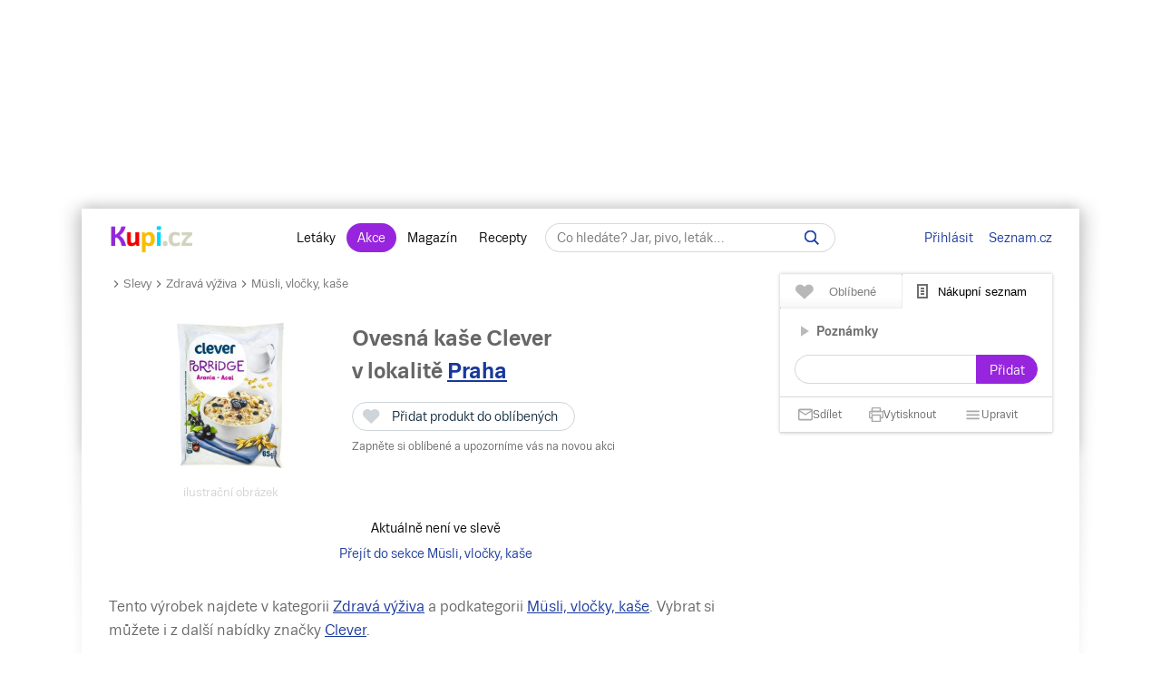

--- FILE ---
content_type: text/html; charset=UTF-8
request_url: https://www.kupi.cz/sleva/ovesna-kase-clever
body_size: 19456
content:



    

<!DOCTYPE html>
<html lang="cs">
	<head>

		<meta charset="utf-8">
        <meta http-equiv="X-UA-Compatible" content="IE=edge">
		<meta itemprop="name" content="Kupi.cz">
		<title>Ovesná kaše Clever levně | Kupi.cz</title>
		<meta name="description" content="Ovesná kaše Clever za akční ceny 💰. Nakupte Ovesná kaše Clever v akci , prohlédněte 👀 si hodnocení 💜 💜 💜 a recenze Ovesná kaše Clever. Další slevy müsli, vloček, kaší na Kupi.cz.">
		<meta name="robots" content="all,follow">
        <meta name="viewport" content="width=device-width, initial-scale=1">

		<link href="https://www.kupi.cz" itemprop="url">

		<meta name="theme-color" content="#9725dd">
		<meta name="msapplication-navbutton-color" content="#9725dd">
		<meta name="apple-mobile-web-app-status-bar-style" content="#9725dd">

		<meta name="facebook-domain-verification" content="uw5b3iyda92nvjh2a4h5nh58mzcks5" />
		<meta name="msvalidate.01" content="0D0835E526DDB3C8C626BBCEA1C6D5CD" />

		<link rel="preload" as="script" href="https://login.kupi.cz/js/api/3/login.js">
		<link rel="preload" as="font" crossorigin="anonymous" href="https://www.kupi.cz/static/fonts/trivia/TriviaSeznam.woff2">
		<link rel="preload" as="font" crossorigin="anonymous" href="https://www.kupi.cz/static/fonts/trivia/TriviaSeznam-Bold.woff2">
		<link rel="preload" as="font" crossorigin="anonymous"  href="https://www.kupi.cz/static/icons/icomoon/fonts/icomoon.ttf?c5guxo">
				
		<link rel="preload" as="script" crossorigin="anonymous" href="https://securepubads.g.doubleclick.net/tag/js/gpt.js">

		
		<link rel="preconnect" href="https://c.seznam.cz">
		<link rel="preconnect" href="https://login.szn.cz">
		<link rel="preconnect" href="https://go.eu.bbelements.com">

		<!-- App mac osx -->
		<meta name="apple-itunes-app" content="app-id=1230343927, affiliate-data=myAffiliateData, app-argument=/">

		<link rel="canonical" href="https://www.kupi.cz/sleva/ovesna-kase-clever">
		
		<meta property="og:image" content="https://img.kupi.cz/kupi/thumbs/ovesna-kase-clever_box_1920_1080.jpg" />
		<meta property="og:image:width" content="1920" />
		<meta property="og:image:height" content="1080" />
		
		<meta property="og:image" content="https://img.kupi.cz/kupi/thumbs/ovesna-kase-clever_box_1200_1200.jpg" />
		<meta property="og:image:width" content="1200" />
		<meta property="og:image:height" content="1200" />
		
		
		
		
		<meta name="twitter:card" content="summary_large_image">
		<meta property="twitter:domain" content="kupi.cz">
		<meta property="twitter:url" content="https://www.kupi.cz">
		<meta name="twitter:title" content="Ovesná kaše Clever levně | Kupi.cz">
		<meta name="twitter:description" content="Ovesná kaše Clever za akční ceny 💰. Nakupte Ovesná kaše Clever v akci , prohlédněte 👀 si hodnocení 💜 💜 💜 a recenze Ovesná kaše Clever. Další slevy müsli, vloček, kaší na Kupi.cz.">
		<meta name="twitter:image" content="https://img.kupi.cz/kupi/thumbs/ovesna-kase-clever_box_1200_1200.jpg">
		<meta property="twitter:image:src" content="https://img.kupi.cz/kupi/thumbs/ovesna-kase-clever_box_1200_1200.jpg">
		<meta property="twitter:image:width" content="1200">
		<meta property="twitter:image:height" content="1200">

		<link rel="apple-touch-icon" href="https://img.kupi.cz/img/logos/favicon_apple_57x57.png">
	    <link rel="apple-touch-icon" sizes="72x72" href="https://img.kupi.cz/img/logos/favicon_apple_72x72.png" alt="Ipad icon">
	    <link rel="apple-touch-icon" sizes="114x114" href="https://img.kupi.cz/img/logos/favicon_apple_114x114.png" alt="Iphone, Ipad icon">
	    <link rel="apple-touch-icon" sizes="200x200" href="https://img.kupi.cz/img/logos/kupi_ico_200x200.png" alt="Iphone, Ipad icon">

						<meta name="appleid-signin-client-id" content="cz.kupi.app">
		<meta name="appleid-signin-scope" content="email name">
		<meta name="appleid-signin-redirect-uri" content="https://www.kupi.cz">
		<meta name="appleid-signin-state" content="m141nczulr">
		<meta name="appleid-signin-use-popup" content="true">
		
	    <link rel="shortcut icon" href="/favicon.ico?v=2">

					<link rel="stylesheet" href="/static/dist/style_new.81f464f0749285bf4258.css">
				<link rel="stylesheet" href="/static/icons/icomoon/style.css" media="print" onload="this.media='all'">

		<link rel="manifest" href="/manifest.json">

					<link rel="stylesheet" href="https://fonts.googleapis.com/css2?family=Raleway:wght@400;900&display=swap"/>
		
		
		<script>
			var kupiDataLayer = window.kupiDataLayer || [];
			var kupitag = function(d){ window.kupiDataLayer.push(d) };
		</script>
		<script async src="/static/dist/report.logger.min.b2d52296239b40331fc6.js"></script>

		


    
<script>
    
        window.dataLayer = window.dataLayer || [];
        function gtag(){dataLayer.push(arguments);}
    

    gtag('consent', 'default', {
        'ad_storage' : 'denied',
        'ad_personalization' : 'denied',
        'ad_user_data' : 'denied',
        'analytics_storage' : 'denied',
        'functionality_storage' : 'denied',
        'personalization_storage' : 'denied',
        'security_storage' : 'denied',
        'wait_for_update': 500
    });
</script>

<script>

    gtag('js', new Date());

    gtag('set', {
        'allow_google_signals': false,
        'allow_ad_personalization_signals': false,
        'ads_data_redaction': true
    });

</script>

<script type="text/javascript">

        gtag('set', 'dimension2', 'nepřihlášen');
    
    //gtag('event', 'pageview');

    function addTrackEvent(id, value, iter){
        if(typeof iter == "undefined") {

            gtag('event', value, {
                'event_category' : id,
                'event_label' : value,
            });
        }else if(iter == false) {

            gtag('event', value, {
                'event_category' : id,
                'event_label' : value,
                'nonInteraction': 1
            });
        }
    }


    function addTrackEventTag(id, value, tag, iter){
        if(typeof iter == "undefined") {

            gtag('event', value, {
                'event_category' : id,
                'event_label' : tag,
            });
        } else if(iter == false) {

            gtag('event', value, {
                'event_category' : id,
                'event_label' : tag,
                'nonInteraction': 1
            });
        }
    }

    function addTrackEventTagPartners(id, value, tag, iter){
        addTrackEventTag(id, value, tag, iter);
    }

    function addTrackDiscountsEvent(value){
        addTrackResultsEvent('slevy', value);
    }

    function addTrackProductsEvent(value){
        addTrackResultsEvent('produkty', value);
    }

    function addTrackLeafletsEvent(value){
        addTrackResultsEvent('letaky', value);
    }

    function addTrackResultsEvent(id, value){
        addTrackEventTag('result count', id, '', value, false);
    }

</script>
		    <!-- CMP Transparency and Consent Framework (IAB TCF) -->
    <script>
        window['gtag_enable_tcf_support'] = true;
    </script>
    <!-- Google Tag Manager -->
    <script>(function(w,d,s,l,i){w[l]=w[l]||[];w[l].push({'gtm.start':
                new Date().getTime(),event:'gtm.js'});var f=d.getElementsByTagName(s)[0],
            j=d.createElement(s),dl=l!='dataLayer'?'&l='+l:'';j.async=true;j.src=
            'https://www.googletagmanager.com/gtm.js?id='+i+dl;f.parentNode.insertBefore(j,f);
        })(window,document,'script','dataLayer','GTM-N53LJ4C');</script>
    <!-- End Google Tag Manager -->

		<script async crossorigin="anonymous" src="https://securepubads.g.doubleclick.net/tag/js/gpt.js"></script>

<script>
    var _gam_ads = true;
    window.googletag = window.googletag || { cmd: [] };
</script>
				<script src="/static/./qusny-browser-obfuscated.js"></script>

		<script src="//cdnjs.cloudflare.com/ajax/libs/jquery/3.5.1/jquery.min.js"></script>
		<script async src="//cdnjs.cloudflare.com/ajax/libs/jquery.colorbox/1.6.4/jquery.colorbox-min.js"></script>
		<script async src="//cdnjs.cloudflare.com/ajax/libs/malihu-custom-scrollbar-plugin/3.1.5/jquery.mCustomScrollbar.min.js"></script>

        
        
		<script src="/static/dist/global.e502a5d6c7dba0efbcf9.js"></script>

	    
					<script src="//cdnjs.cloudflare.com/ajax/libs/highcharts/7.1.2/highcharts.js"></script>
		
		
			<script>
				$.ajaxSetup({
					headers: {
						'X-Kupi': '1'
					}
				});
			</script>
		

		
		
		<script async src="//h.seznam.cz/js/dot-small.js"></script>
		<script>

			var enableSelfpromoFallback = true;
			var sspShowInterstitialAd = true;
			var gamShowInterstitialAd = false;
			var sspShowMobileBranding = false;
			var _sspDoNotLoadDOT = true;
			var _sspDoNotInit = true;

			var DOTConfig = {
				service: 'kupicz',
				rus: '',
				rusId: '',
								said: null			};

			var ab = getCookieKupi("abVariant");
			if(ab && ab !== "exclude"){
				var _abVariant = ab;
			}

							var _kuid = "null";
			
			var _klocid = 103 ;

		</script>
		
   		   				<script type="text/javascript">
		var pp_gemius_identifier = '0iTq9ibFowq49pJ4p5uMx2XjfQWZ3_9qqRNQmzr4MtL.o7';
		var pp_gemius_extraparameters = ['gA=kupi.cz/Ostatni'];
	</script>
   			<script>
    <!--//--><![CDATA[//><!--
    var pp_gemius_use_cmp = true;
    var intiGemius = function(e){
        function gemius_pending(i) { window[i] = window[i] || function() {var x =
            window[i+'_pdata'] = window[i+'_pdata'] ||
                [];x[x.length]=arguments;};};gemius_pending('gemius_hit'); gemius_pending('gemius_event');
        gemius_pending('pp_gemius_hit'); gemius_pending('pp_gemius_event');(function(d,t) {try {var
            gt=d.createElement(t),s=d.getElementsByTagName(t)[0],l='http'+((location.protocol=='https:'
            )?'s':''); gt.setAttribute('async','async');gt.setAttribute('defer','defer');
            gt.src=l+'://gacz.hit.gemius.pl/xgemius.js'; s.parentNode.insertBefore(gt,s);} catch (e)
        {}})(document,'script');
        window.removeEventListener("kupi.cmp.load",intiGemius)
    }
    window.addEventListener("kupi.cmp.load",intiGemius)
    //--><!]]>
</script>
   		
					<script async src="https://ssp.seznam.cz/static/js/ssp.js" type="text/javascript"></script>
<script>
    <!--//--><![CDATA[//><!--
    var advSection = '/zdrava-vyziva/musli-a-ovesne-kase/slevy';
    var advFlag = '';
    var adBlockOn = false;
    //--><!]]>
</script>        		<script>
			!function(f,b,e,v,n,t,s)
					{ if (f.fbq) return;n=f.fbq=function(){ n.callMethod?
					n.callMethod.apply(n,arguments):n.queue.push(arguments)};
					if(!f._fbq)f._fbq=n;n.push=n;n.loaded=!0;n.version='2.0';
					n.queue=[];t=b.createElement(e);t.async=!0;
					t.src=v;s=b.getElementsByTagName(e)[0];
					s.parentNode.insertBefore(t,s)}(window, document,'script',
					'https://connect.facebook.net/en_US/fbevents.js');
			fbq('init', '487494624716153');
			fbq('track', 'PageView');
		</script>



		<noscript>
			<img height="1" width="1" style="display:none"
				 src="https://www.facebook.com/tr?id=487494624716153&ev=PageView&noscript=1"/>
		</noscript>
	</head>

	<body  class="branding_layout bigger  no_login"   data-page-uuid="2f45890a-2e9e-4db6-af3a-7c78d8fa882a">

		
			<!-- Google Tag Manager (noscript) -->
			<noscript><iframe src="https://www.googletagmanager.com/ns.html?id=GTM-N53LJ4C" height="0" width="0" style="display:none;visibility:hidden"></iframe></noscript>
			<!-- End Google Tag Manager (noscript) -->
		

	    
				<div aria-hidden="true" class="top_background">
							<div class="ssp_top" data-sssp="ssp_top" data-device="desktop"></div>


						<div class="content_shadow"></div>
		</div>
		
		<div class="page_wrapper  top_bg_content ">

			            	<div id="head_fixed_start" class="start_header_scroll"></div>
<div class="header_placeholder"></div>

<div id="head_wrapper" class="header_wrapper">

    <div class="header flex" role="banner" aria-labelledby="hlavicka">

        <button class="htgl" title="Zobrazit menu"><svg viewBox="0 0 24 24" xmlns="http://www.w3.org/2000/svg"><path d="M3 18h18v-2H3v2zm0-5h18v-2H3v2zm0-7v2h18V6H3z"></path></svg></button>

        <h5 id="hlavicka" aria-level="1" class="blind">Hlavička</h5>

        <a href="/" class="logo" title="Kupi.cz - letáky, akce"><span class="blind">Kupi.cz - letáky, akce</span></a>

        <div class="header_menu_wrap flex-grow text-center">

            <div class="header_menu">
    <a href="/" title="Akční letáky" class="first" >Letáky</a>
    <a href="/slevy" title="Slevy" class=" active">Akce</a>
    <a href="https://www.kupi.cz/magazin/" title="Kupi Magazín">Magazín</a>
    <a href="https://www.kupi.cz/recepty/" title="Kupi Recepty" class="last">Recepty</a>
</div>
            <div class="header_search" role="search" aria-labelledby="label-hledat"><h5 id="label-hledat" class="blind">Hledat:</h5>

                <div class="header_form_content">
                    <div class="wide left">
                        <form method="GET" action="/hledej" id="search_form">

                            <label class="search_label" for="search_text"><span id="search_text_label" class="blind">Hledej na Kupi.cz</span>

                                <input type="text" id="search_text" aria-labelledby="search_text_label" class="input_with_close empty_input_helper" data-for="empty_top_search_whisper" name="f" autocomplete="off" placeholder="Co hledáte? Jar, pivo, leták…" value="">

                                <a href="#" id="search_clear_input" aria-labelledby="search_disable_label" role="button" class="hdn ico_close2"></a>

                                <span id="search_disable_label" class="blind">Vymazat zadaný dotaz hledání</span>

                            </label>

                            <button type="submit" id="search_submit" aria-labelledby="label_vyhledat"></button><label for="search_submit" id="label_vyhledat" class="blind">Vyhledat</label>
                        </form>
                    </div>
                </div>

                <div class="header_search_close right">
                    <button id="close_header_search" class="btn btn_default">Zavřít</button>
                </div>

                <div id="empty_top_search_whisper" class="dropdown_menu opened_popup">
                    <div id="empty_search_categories">
                        <div class="whisper_categories search_headline clear_top">Doporučené kategorie</div>
                                                    <a href="/slevy/alkohol" class="suggest_item suggest_categories">Alkohol</a>
                                                    <a href="/slevy/auto-moto" class="suggest_item suggest_categories">Auto - moto</a>
                                                    <a href="/slevy/domacnost" class="suggest_item suggest_categories">Bydlení</a>
                                                    <a href="/slevy/drogerie" class="suggest_item suggest_categories">Drogerie</a>
                                                    <a href="/slevy/elektro" class="suggest_item suggest_categories">Elektro</a>
                                                    <a href="/slevy/hracky-2" class="suggest_item suggest_categories">Hračky</a>
                                                    <a href="/slevy/kancelarske-potreby-a-knihy-2" class="suggest_item suggest_categories">Kancelářské potřeby a knihy</a>
                                                    <a href="/slevy/konzervy" class="suggest_item suggest_categories">Konzervy</a>
                                                    <a href="/slevy/krasa" class="suggest_item suggest_categories">Krása</a>
                                                    <a href="/slevy/lahudky" class="suggest_item suggest_categories">Lahůdky</a>
                                                    <a href="/slevy/lekarna" class="suggest_item suggest_categories">Lékárna</a>
                                                    <a href="/slevy/maso-drubez-a-ryby" class="suggest_item suggest_categories">Maso, uzeniny a ryby</a>
                                                    <a href="/slevy/mazlicci" class="suggest_item suggest_categories">Mazlíčci</a>
                                                    <a href="/slevy/mlecne-vyrobky-a-vejce" class="suggest_item suggest_categories">Mléčné výrobky a vejce</a>
                                                    <a href="/slevy/mrazene-a-instantni-potraviny" class="suggest_item suggest_categories">Mražené a instantní potraviny</a>
                                                    <a href="/slevy/nabytek-2" class="suggest_item suggest_categories">Nábytek</a>
                                                    <a href="/slevy/nealko-napoje" class="suggest_item suggest_categories">Nealko nápoje</a>
                                                    <a href="/slevy/obleceni-a-obuv" class="suggest_item suggest_categories">Oblečení a obuv</a>
                                                    <a href="/slevy/ovoce-a-zelenina" class="suggest_item suggest_categories">Ovoce a zelenina</a>
                                                    <a href="/slevy/pecivo" class="suggest_item suggest_categories">Pečivo</a>
                                                    <a href="/slevy/pro-deti" class="suggest_item suggest_categories">Pro děti</a>
                                                    <a href="/slevy/sladkosti-a-slane-snacky" class="suggest_item suggest_categories">Sladkosti a slané snacky</a>
                                                    <a href="/slevy/sport-2" class="suggest_item suggest_categories">Sport</a>
                                                    <a href="/slevy/vareni-a-peceni" class="suggest_item suggest_categories">Vaření a pečení</a>
                                                    <a href="/slevy/bydleni-a-zahrada" class="suggest_item suggest_categories">Zahrada</a>
                                                    <a href="/slevy/zdrava-vyziva" class="suggest_item suggest_categories">Zdravá výživa</a>
                                            </div>
                </div>

                <div class="dropdown_menu search_results opened_popup">
                    <div class="around_search"></div>
                </div>

                <button title="Zobrazit vyhledávání" class="btn_open_mobile_whisperer"></button>

            </div>
        </div>

            <div id="header_badge" style="display: none;">
    <szn-login-widget notifications="inside">
        <ul>
            <li><a href="/hlidani">Oblíbené</a></li>
            <li><a href="/uzivatel">Nastavení Kupi.cz</a></li>
        </ul>
    </szn-login-widget>
</div>
    <a id="header_login" data-action="click" data-fn="rusInit" class="" href="#">Přihlásit</a>
    <script>
        //----------------------
        // Init SZN Login Badge
        //----------------------
        window.addEventListener('login-load', function() {
            if (window.hasOwnProperty('login')) {
                login.cfg({ serviceId: "kupi" });
            }
        });

        window.addEventListener('badge', function(e) {
            if(e.detail.state === "login" || e.detail.state === "logout"){
                $('#header_badge').show();
                $('#header_login').hide();
            }
            if(e.detail.state === "forget"){
                $('#header_badge').hide();
                $('#header_login').show();
            }
        });
    </script>

<script async src="https://login.kupi.cz/js/api/3/login.js"></script>
        <div class="header_links">
            <a href="https://www.seznam.cz" title="Seznam.cz" class="link_seznam">Seznam.cz</a>
        </div>
    </div>
</div>

<div id="mobile_menu" class="closed hidden_hard">

    <div class="header_menu">
    <a href="/" title="Akční letáky" class="first" >Letáky</a>
    <a href="/slevy" title="Slevy" class=" active">Akce</a>
    <a href="https://www.kupi.cz/magazin/" title="Kupi Magazín">Magazín</a>
    <a href="https://www.kupi.cz/recepty/" title="Kupi Recepty" class="last">Recepty</a>
</div>
    <ul id="mobile_cats">

                                    <li>
                    <a href="/slevy/alkohol" title="Alkohol">Alkohol</a>
                </li>
                            <li>
                    <a href="/slevy/auto-moto" title="Auto - moto">Auto - moto</a>
                </li>
                            <li>
                    <a href="/slevy/domacnost" title="Bydlení">Bydlení</a>
                </li>
                            <li>
                    <a href="/slevy/drogerie" title="Drogerie">Drogerie</a>
                </li>
                            <li>
                    <a href="/slevy/elektro" title="Elektro">Elektro</a>
                </li>
                            <li>
                    <a href="/slevy/hracky-2" title="Hračky">Hračky</a>
                </li>
                            <li>
                    <a href="/slevy/kancelarske-potreby-a-knihy-2" title="Kancelářské potřeby a knihy">Kancelářské potřeby a knihy</a>
                </li>
                            <li>
                    <a href="/slevy/konzervy" title="Konzervy">Konzervy</a>
                </li>
                            <li>
                    <a href="/slevy/krasa" title="Krása">Krása</a>
                </li>
                            <li>
                    <a href="/slevy/lahudky" title="Lahůdky">Lahůdky</a>
                </li>
                            <li>
                    <a href="/slevy/lekarna" title="Lékárna">Lékárna</a>
                </li>
                            <li>
                    <a href="/slevy/maso-drubez-a-ryby" title="Maso, uzeniny a ryby">Maso, uzeniny a ryby</a>
                </li>
                            <li>
                    <a href="/slevy/mazlicci" title="Mazlíčci">Mazlíčci</a>
                </li>
                            <li>
                    <a href="/slevy/mlecne-vyrobky-a-vejce" title="Mléčné výrobky a vejce">Mléčné výrobky a vejce</a>
                </li>
                            <li>
                    <a href="/slevy/mrazene-a-instantni-potraviny" title="Mražené a instantní potraviny">Mražené a instantní potraviny</a>
                </li>
                            <li>
                    <a href="/slevy/nabytek-2" title="Nábytek">Nábytek</a>
                </li>
                            <li>
                    <a href="/slevy/nealko-napoje" title="Nealko nápoje">Nealko nápoje</a>
                </li>
                            <li>
                    <a href="/slevy/obleceni-a-obuv" title="Oblečení a obuv">Oblečení a obuv</a>
                </li>
                            <li>
                    <a href="/slevy/ovoce-a-zelenina" title="Ovoce a zelenina">Ovoce a zelenina</a>
                </li>
                            <li>
                    <a href="/slevy/pecivo" title="Pečivo">Pečivo</a>
                </li>
                            <li>
                    <a href="/slevy/pro-deti" title="Pro děti">Pro děti</a>
                </li>
                            <li>
                    <a href="/slevy/sladkosti-a-slane-snacky" title="Sladkosti a slané snacky">Sladkosti a slané snacky</a>
                </li>
                            <li>
                    <a href="/slevy/sport-2" title="Sport">Sport</a>
                </li>
                            <li>
                    <a href="/slevy/vareni-a-peceni" title="Vaření a pečení">Vaření a pečení</a>
                </li>
                            <li>
                    <a href="/slevy/bydleni-a-zahrada" title="Zahrada">Zahrada</a>
                </li>
                            <li>
                    <a href="/slevy/zdrava-vyziva" title="Zdravá výživa">Zdravá výživa</a>
                </li>
                    
    </ul>
</div>

<div id="top-anchor-popup" style="display: none;" data-layout="fixed" data-show="false">
    <div id="top-anchor-popup-content">
        <div id="top-anchor-content-wrap">
            <div id="top-anchor-popup-sssp"></div>
        </div>
        <div id="top-anchor-arw">
            <svg style="margin: 0 !important; position: absolute !important; top: 0 !important; left: 0% !important; display: block !important; width: 80px !important; height: 30px !important; transform: none !important; pointer-events: initial !important;"><defs><filter id="dropShadowBottom" filterUnits="userSpaceOnUse" color-interpolation-filters="sRGB"><feComponentTransfer in="SourceAlpha" result="TransferredAlpha"><feFuncR type="discrete" tableValues="0.5"></feFuncR><feFuncG type="discrete" tableValues="0.5"></feFuncG><feFuncB type="discrete" tableValues="0.5"></feFuncB></feComponentTransfer><feGaussianBlur in="TransferredAlpha" stdDeviation="2"></feGaussianBlur><feOffset dx="0" dy="0" result="offsetblur"></feOffset><feMerge><feMergeNode></feMergeNode><feMergeNode in="SourceGraphic"></feMergeNode></feMerge></filter></defs><path d="M0,4 L0,22 A6,6 0 0,0 6,28 L50,28 A6,6 0 0,0 56,22 L56,10 A6,6 0 0,1 61,4 Z" stroke="#FAFAFA" stroke-width="1" fill="#FAFAFA" style="filter: url(&quot;#dropShadowBottom&quot;);"></path><rect x="0" y="0" width="80" height="5" style="fill: rgb(250, 250, 250);"></rect><g class="up" stroke="#616161" stroke-width="2px" stroke-linecap="square"><line x1="22" y1="18" x2="28" y2="12"></line><line x1="28" y1="12" x2="34" y2="18"></line></g></svg>
            <div id="top-anchor-line"></div>
        </div>
    </div>
</div>
            
						
				<div class="content_page relative">
										<span data-daysNumberThirty="1"></span>
<script type="application/ld+json">{"@context":"https://schema.org","@type":"Product","name":"Ovesná kaše Clever","brand":"Clever","image":"https://img.kupi.cz/kupi/thumbs/ovesna-kase-clever_170_340.jpg","description":"Ovesná kaše Clever za akční ceny. Nakupte Ovesná kaše Clever v akci od  Kč v obchodě , prohlédněte si hodnocení a recenze Ovesná kaše Clever. Další slevy müsli, vloček, kaší na Kupi.cz"}</script>

<input type="hidden" id="last_page" value="/">
<input type="hidden" id="product_id" value="471552">

<script>
    $(document).ready(function(){
        if($('#last_page').val().indexOf('/slevy/') != -1) {
            setCookieKupi('wf', '1', 10);
        }
    });
</script>

<div class="relative with_right_content">
	<div class="wide left page_content_holder">

        


<div class="bc_nav">
    <svg xmlns="http://www.w3.org/2000/svg" width="24" height="24" viewBox="0 0 24 24" fill="currentColor"><path d="M8.59 16.59L13.17 12 8.59 7.41 10 6l6 6-6 6-1.41-1.41z" style="transform: rotate(90deg); transform-origin: center center;"></path></svg><a href="/slevy" title="Slevy">Slevy</a><svg xmlns="http://www.w3.org/2000/svg" width="24" height="24" viewBox="0 0 24 24" fill="currentColor"><path d="M8.59 16.59L13.17 12 8.59 7.41 10 6l6 6-6 6-1.41-1.41z" style="transform: rotate(90deg); transform-origin: center center;"></path></svg>
            <a href="/slevy/zdrava-vyziva" title="Zdravá výživa">Zdravá výživa</a><svg xmlns="http://www.w3.org/2000/svg" width="24" height="24" viewBox="0 0 24 24" fill="currentColor"><path d="M8.59 16.59L13.17 12 8.59 7.41 10 6l6 6-6 6-1.41-1.41z" style="transform: rotate(90deg); transform-origin: center center;"></path></svg>
        <a href="/slevy/musli-a-ovesne-kase" title="Müsli, vločky, kaše">Müsli, vločky, kaše</a>
</div>

<div class="group_discounts detail_discounts"
     data-advert-group="product-detail">

        <span class="hidden_el">
                <span content="https://www.kupi.cz/sleva/ovesna-kase-clever"></span>
                <span>Ovesná kaše Clever</span>
                <span content="Zdravá výživa/Müsli, vločky, kaše"></span>
    </span>

    <div class="product_image">
                    <img src="https://img.kupi.cz/kupi/thumbs/ovesna-kase-clever_170_340.jpg" alt="Ovesná kaše Clever" title="Ovesná kaše Clever" width="170" height="232">
                <span class="label-supplement">ilustrační obrázek</span>
    </div>

    <div class="relative product_discounts" style="margin-top: 0;">
        <div class="product_name left wide">
        	<h1 class="product_detail_headline">
                Ovesná kaše Clever
            </h1>

            <div class="product_detail_locality_info">
                                                    <span class="locality_near_headline">
        v lokalitě&nbsp;<a href="#" role="button" data-user-localizator title="Hlavní město, Česko" class="reverse_link">Praha</a>
    </span>
            </div>

            <div class="clear"></div>

            <div class="product_my_leaflet">
                


    
                                
        
        <div class="save_item_content nologin_save_item  "
             data-idf="product_discounts_471552">
			<span class="link_content">
                
    <span class="spinner-absolute spinner-btn no_content hdn"><span class="js-loader"></span></span>

                <button data-rustmp="1" data-action="click" data-fn="rusInit"
                   aria-label="Přidat produkt do oblíbených - nutné přihlášení uživatele" style="line-height: 0;"
                   class="toggle_saved_item btn btn_default top_link link_heart " data-idf="product_discounts_471552" data-type="product"
                   data-item="471552"><span>Přidat produkt do oblíbených</span></button>
			</span>
                            <span class="saved_item_text">
                                                            Zapněte si oblíbené a upozorníme vás na novou akci
                                    		    </span>
                    </div>
                </div>

            
            <div id="price_471552" class="avg_price" style="display: none;">Běžná cena: <span>0</span>&nbsp;Kč</div>

            <div class="clear"></div>
        </div>
    </div>

    <div class="clear"></div>

            <p class="text-center" style="line-height: 28px;">
            Aktuálně není ve slevě<br>
            <a href="/slevy/musli-a-ovesne-kase" class="purple_link">Přejít do sekce Müsli, vločky, kaše</a>
        </p>
    
    
    </div>
                            
        <div class="product-info"></div>

        <p class="seo_desc detail_desc">
            
            
            Tento výrobek najdete v kategorii <a href="/slevy/zdrava-vyziva" class="reverse_link" title="Akce na zdravá výživa">Zdravá výživa</a> a podkategorii <a href="/slevy/musli-a-ovesne-kase" class="reverse_link" title="Akce na müsli, vločky, kaše">Müsli, vločky, kaše</a>. Vybrat si můžete i z další nabídky značky <a href="/znacka/clever" class="reverse_link" title="Značka Clever">Clever</a>.<br>
            <br>

            
            
        </p>

        <div class="recommended-box--wrap">
            <div id="recommended-box-root"></div>
            <script>
                var hpBoxSettings = {
                    logging : {
                        prefix : "product-detail-box"
                    },
                    recommendedContentContext : {
                        route: "https://www.kupi.cz/recepty/api/v1/recipe/recommend",
                        productId : 471552,
                        device : "desktop"
                    }
                }
            </script>
        </div>

                <div class="line-border" style="display: none;">
            <div class="magazine_article articles_block" data-article-recommend="" style="display: none;">

    <div class="article_item">

        <div class="thumb">
            <a href="#" title="">
                <img alt="" title="" width="800" height="398">
            </a>
        </div>

        <div class="text">
            <h3>Čtěte na Magazínu</h3>
            <h2>
                <a href="" class="block-with-text" title=""></a>
            </h2>
        </div>

        <div class="clear"></div>
    </div>

</div>        </div>

                <div class="space_top default"></div>

        <div style="display: block; text-align: center;">
            <h3 id="graph-title" class="text-center w-767-text-left margin-bt-0" data-graph="title">Graf vývoje akční ceny</h3>
            <span class="_amount"></span>

                    </div>

        <div id="graph"></div>
        
        <div class="space_top default"></div>

        
        <div class="clear"></div>

        
        <div class="clear"></div>

        <p class="seo_desc detail_desc">
          Pro tento týden je pro vás připraveno ještě mnoho dalších akčních slev. Najdete je v aktuálních letácích <a title="Aktuální leták Albert" href="/letaky/albert">Albert</a>, <a title="Aktuální leták BILLA" href="/letaky/billa">BILLA</a> či <a title="Aktuální leták Lidl" href="/letaky/lidl">Lidl</a>.
        </p>

        <div class="clear"></div>
    </div>
</div>

    


<div class="right_col list_around right_side relative right" role="complementary" aria-labelledby="h-nakupni-seznam">

                



        <div class="start_list_scroll"></div>

    <div class="list_wrap">
        <div class="list_track">
            <div class="list">
                <div class="user_list favourites relative without_save_money nologin">

                    <div class="list_info_added"><div class="list_info_added_bg"></div><span>Nákupní seznam aktualizován</span></div>

                    <div class="user_list_head no_print">
                        <div class="user_list_head_in">

                            <span class="user_list_tab" id="h-oblibene-seznam" role="heading" aria-level="1">
                                <button class="ruslogin" data-fn="rusInit" data-action="click">Oblíbené <span class="favs_total_items" style="display: none;"></span></button>
                            </span>

                            <span class="user_list_tab selected" id="h-nakupni-seznam" role="heading" aria-level="1">
                                <button data-show="userlist_shoppinglist">Nákupní seznam  <span class="list_total_items" style="display: none;"></span></button>
                            </span>

                            <button id="close_user_list" class="btn btn_default">Zavřít</button>
                        </div>
                    </div>

                    <div id="list_around">
                        <div class="list_around_in no_save no_items_around" data-list="0">
                            <div class="list_content scroll_items no_items">

                                <div id="shop_list_sort" style="display: none;">
                                    <button data-show="all" class="active">Všechny oblíbené</button>
                                    <button data-show="shops">Akce dle obchodů</button>
                                </div>

                                                                    <div id="empty_list_content" >
                                        <span class="h3">Přihlaste se na Kupi.cz</span>
                                        <p class="text-center margin-tp-2x">
                                            <button data-action="click" data-fn="rusInit" class="btn btn_colored ruslogin">Přihlásit se</button>
                                        </p>
                                    </div>
                                
                                <div id="userlist_fav_products"></div>
                                <div id="userlist_shoppinglist" style="display: none;">
    <span class="spinner-absolute no_content hdn"><span class="js-loader"></span><span class="spinner-text">Načítám nákupní seznam...</span></span>
</div>

                                <div id="userlist_notes" style="display: none;">
                                    <div class="shop_toggle notes_toggle inactive" data-shop="n" tabindex="0"><span>Poznámky</span></div>
                                    <div class="list_note_form">
                                        <form method="POST" class="new_note_form">
                                            <div class="list_note_input_content">
                                                <div class="wide left">
                                                    <input aria-label="Napsat poznámku do nákupního seznamu" type="text" class="list_note_add wide">
                                                </div>
                                            </div>
                                            <input aria-label="Přidat poznámku" type="submit" value="Přidat" class="btn btn_colored add_note right">
                                            <div class="clear"></div>
                                        </form>
                                    </div>
                                </div>

                                <div id="userlist_content" style="display: none;" class="list_content_in top_content new_list">

                                    <div class="list_items">

                                    </div>
                                </div>

                            </div>
                        </div>

                        <div class="list_content list_price_sum" style="display: none;">
                            <div tabindex="0" class="list_content_in list_price_sum_in" aria-labelledby="label_price_sum_in" style="display: none; ">
                                <div id="label_price_sum_in">
                                    celkem <strong class="list_price">0,00&nbsp;Kč</strong>
                                    <br>
                                    <span class="list_price_save" style="display: none;"></span>
                                </div>
                            </div>
                        </div>

                        <div id="list_foot" class="disabled" >

                            <a id="list_send" href="#" data-list="0"  role="button" tabindex="0" aria-label="Sdílet nákupní seznam" data-code="" class="list_bottom_item list_send">
                                <svg xmlns="http://www.w3.org/2000/svg" width="16" height="16" viewBox="0 0 20 16" fill="currentColor"><path d="M20 2C20 0.9 19.1 0 18 0H2C0.9 0 0 0.9 0 2V14C0 15.1 0.9 16 2 16H18C19.1 16 20 15.1 20 14V2ZM18 2L10 7L2 2H18ZM18 14H2V4L10 9L18 4V14Z"></path></svg>
                                <span>Sdílet</span>
                            </a>

                                                            <a id="print_list" href="/uzivatel/nakupni-seznam-tisk" role="button" tabindex="0" aria-label="Vytisknout nákupní seznam" class="list_bottom_item middle list_print">
                                    <svg xmlns="http://www.w3.org/2000/svg" width="16" height="16" viewBox="0 0 16 16" fill="none"><g clip-path="url(#clip0_5896_1632)"><path d="M3.5 11.5H1.5C1.23478 11.5 0.98043 11.3946 0.792893 11.2071C0.605357 11.0196 0.5 10.7652 0.5 10.5V5.5C0.5 5.23478 0.605357 4.98043 0.792893 4.79289C0.98043 4.60536 1.23478 4.5 1.5 4.5H14.5C14.7652 4.5 15.0196 4.60536 15.2071 4.79289C15.3946 4.98043 15.5 5.23478 15.5 5.5V10.5C15.5 10.7652 15.3946 11.0196 15.2071 11.2071C15.0196 11.3946 14.7652 11.5 14.5 11.5H12.5" stroke="currentColor" stroke-width="1.5" stroke-linecap="round" stroke-linejoin="round"></path><path d="M2.5 6.5H3.5" stroke="currentColor" stroke-width="1.5" stroke-linecap="round" stroke-linejoin="round"></path><path d="M3.5 8.5H12.5V15.5H3.5V8.5Z" stroke="currentColor" stroke-width="1.5" stroke-linecap="round" stroke-linejoin="round"></path><path d="M12.5 4.5H3.5V1.5C3.5 1.23478 3.60536 0.98043 3.79289 0.792893C3.98043 0.605357 4.23478 0.5 4.5 0.5H11.5C11.7652 0.5 12.0196 0.605357 12.2071 0.792893C12.3946 0.98043 12.5 1.23478 12.5 1.5V4.5Z" stroke="currentColor" stroke-width="1.5" stroke-linecap="round" stroke-linejoin="round"></path></g><defs><clipPath id="clip0_5896_1632"><rect width="16" height="16" fill="white"></rect></clipPath></defs></svg>
                                    <span>Vytisknout</span>
                                </a>
                            
                            <a id="edit_discounts" href="#" role="button" tabindex="0" aria-label="Vymazat ze seznamu všechny ukončené akce" class="list_bottom_item remove_past_discounts">
                                <svg xmlns="http://www.w3.org/2000/svg" width="20" height="16" viewBox="0 -900 900 800" fill="currentColor"><path d="M120-240v-80h720v80H120Zm0-200v-80h720v80H120Zm0-200v-80h720v80H120Z"/></svg>
                                <span>Upravit</span>
                            </a>

                            <div id="list_edit_popup">
                                <a id="remove_past_discounts" href="#" role="button" tabindex="0" aria-label="Vymazat ze seznamu všechny ukončené akce" class="list_bottom_item remove_past_discounts">
                                    <span>Smazat ukončené akce</span>
                                </a>

                                <a id="remove_all_discounts" href="#" role="button" tabindex="0" aria-label="Vymazat ze seznamu všechny ukončené akce" class="list_bottom_item remove_past_discounts">
                                    <span>Smazat vše</span>
                                </a>
                            </div>

                        </div>

                    </div>

                                            <div id="list_print" style="display: none; position: relative; z-index: 1000;">
    <div class="list_content max_height_list">
        <div class="list_content_in top_content">
            <div class="copy_list_holder">
                <div class="list_shop_content">
                    <span>Sdílet nákupní seznam pomocí adresy</span>
                </div>

                <div class="list_print_in">
                                                            <div class="relative share_userlist">
                        <span class="spinner-absolute no_content hdn"><span class="js-loader"></span></span>

                        <a data-rustmp="1" data-action="click" data-fn="rusTempShareList" data-type="userlist" data-item="userlist" href="#" id="copy_list_address" class="trigger_copy_list_addr tooltip_event" data-tooltip="share_list_433995311"></a>
                        <input class="trigger_input_list_copy" type="text" value="www.kupi.cz/nakup/" readonly>
                        <span id="to_copy" class="trigger_to_copy">https://www.kupi.cz/nakup/</span>
                        <div class="tooltip tooltip_top copy_list_tooltip" data-id="share_list_433995311">Po kliknutí se adresa zkopíruje do schránky</div>
                    </div>

                </div>

                
                <div style="padding-top: 50px;"></div>
            </div>

            <div class="list_shop_content">
                <div style="padding-top: 8px;">Poslat nákupní seznam na e-mail</div>
            </div>

            <div class="list_print_in">
                <form method="POST" id="email_list">
                    <label for="list_email">E-mailová adresa</label><br>
                    <input type="text" name="list_email" id="list_email">

                    <div class="list_print_buttons">
                        <button type="submit" class="btn btn_colored">Odeslat</button>
                        <a href="#" id="cancel_print" class="cancel_print">Zpět</a>
                    </div>
                </form>

                <div class="shop_alert"></div>
                <div class="clear space_bottom half"></div>
            </div>
        </div>
    </div>
</div>                    
                </div>
            </div>
        </div>
    </div>

    <div class="ts_col">
        <div class="ts_track">
            <div class="ts_sticky">
                <div class="ssp_skyscraper" data-sssp="ssp_skyscraper" data-lazy-sky="true"></div>

            </div>
        </div>
    </div>
</div>


<script>
    var userListFav;
    $(document).ready(function() {
        userListFav = new UserList_Favourites(0, '', 'https://otto-api.kupi.cz/api/v2/shopping-list/check/changes');
    });
</script>

<script src="/static/dist/price.history.5656776aede440a9ce67.js"></script>

<script>
    kupitag({
        event : "product-detail",
        productId: 471552,
        discounts: 0
    })
</script>

<script src="/static/recombee-api-client.min.js" async onload="initKupiRecombee()"></script>

<script>

    var getRecombeeId = function(){
        var urlparams = new URLSearchParams(window.location.hash);
        var rid = urlparams.get('#recommId');
        return rid ? rid : null
    }

    var recommIdValue = getRecombeeId();

    var initKupiRecombee = function(){
        recombeeClient = new recombee.ApiClient(
            'kupi-cz-retail-s-r-o-prod',
            'L9XvSJoKejyE6XjUOBInXAYsFC1DnSjsORUUO2bxMoOJrfaMFE3WXzFWOCLnvuOm',
            { 'region': 'eu-west' }
        );

        if (typeof sendRecombeeDetailView === 'function') {
            sendRecombeeDetailView();
        }
    }
</script>
<script>
    function sendRecombeeDetailView() {
        recombeeClient.send(new recombee.AddDetailView(
            getCookieKupi('user_identifier'),
            'product-ovesna-kase-clever',
            {
                'recommId' : recommIdValue
            }
        ));
    }
</script>
<div class="clear"></div>

</div>
</div>


    <div class="clear top_add_clear"></div>

<div id="scroll_stopper"></div>

    <div class="pos_bottom_ssp">
            <div class="ssp_bottom" data-sssp="ssp_bottom" data-device="desktop" data-lazy-ad="true"></div>

    </div>

<div style="display: none">
    <form>
        <input type="hidden" name="pageToken" value="wbb3ml7odim9etyt4stmb7mnq">
    </form>
</div>

<div class="page_wrapper" style="margin-top: 0; margin-bottom: 0; padding: 1rem 0 1rem 0; background: white;">
    <div class="content_page" style="padding:0 !important; min-height: auto !important; overflow: hidden;">
        

    <div class="most-popular-wrap">
        <div class="most-popular-items">
            
                <div class="most-popular-item ">
                                                                        <span class="most-popular-section section-toggle">Oblíbené zboží v akci</span>
                            <svg class="svg_ico section-toggle" focusable="false" xmlns="http://www.w3.org/2000/svg" viewBox="0 0 24 24"><path d="M8.59 16.59L13.17 12 8.59 7.41 10 6l6 6-6 6-1.41-1.41z"></path></svg>
                                                                                                                                                                                                                            
                    <span class="most-popular-links" ><span style="white-space: nowrap;"><a href="https://www.kupi.cz/sleva/aperitiv-aperol"title="Aperol akce"data-id="59">Aperol akce</a>, </span> <span style="white-space: nowrap;"><a href="https://www.kupi.cz/sleva/susenky-biscoff-lotus"title="Lotusky v akci"data-id="26">Sušenky Lotus</a>, </span> <span style="white-space: nowrap;"><a href="https://www.kupi.cz/sleva/banany"title="Banány akce"data-id="74">Banány akce</a>, </span> <span style="white-space: nowrap;"><a href="https://www.kupi.cz/slevy/vejce-a-drozdi"title="Vejce v akci"data-id="17">Vejce</a>, </span> <span style="white-space: nowrap;"><a href="https://www.kupi.cz/znacka/pivovar-svijany"title="Svijany akce"data-id="50">Svijany</a>, </span> <span style="white-space: nowrap;"><a href="https://www.kupi.cz/sleva/coca-cola"title="Coca Cola v akci"data-id="20">Coca Cola</a>, </span> <span style="white-space: nowrap;"><a href="https://www.kupi.cz/sleva/nealkoholicke-pivo-birell"title="Birell v akci"data-id="44">Birell</a>, </span> <span style="white-space: nowrap;"><a href="https://www.kupi.cz/sleva/bylinny-liker-jagermeister"title="Jägermeister akce"data-id="38">Jägermeister akce</a></span> </span>
                </div>

            
                <div class="most-popular-item ">
                                                                                                                    <span class="most-popular-section section-toggle">Nejnavštěvovanější letáky</span>
                            <svg class="svg_ico section-toggle" focusable="false" xmlns="http://www.w3.org/2000/svg" viewBox="0 0 24 24"><path d="M8.59 16.59L13.17 12 8.59 7.41 10 6l6 6-6 6-1.41-1.41z"></path></svg>
                                                                                                                                                                                
                    <span class="most-popular-links" ><span style="white-space: nowrap;"><a href="https://www.kupi.cz/letaky/lidl"title="Lidl leták"data-id="125">Lidl leták</a>, </span> <span style="white-space: nowrap;"><a href="https://www.kupi.cz/letaky/makro"title="Makro leták"data-id="149">Makro leták</a>, </span> <span style="white-space: nowrap;"><a href="https://www.kupi.cz/letaky/billa"title="Billa leták"data-id="152">Billa leták</a>, </span> <span style="white-space: nowrap;"><a href="https://www.kupi.cz/letaky/dm-drogerie"title="dm leták"data-id="137">dm leták</a>, </span> <span style="white-space: nowrap;"><a href="https://www.kupi.cz/letaky/kaufland"title="Kaufland leták"data-id="128">Kaufland leták</a>, </span> <span style="white-space: nowrap;"><a href="https://www.kupi.cz/letaky/sconto-nabytek"title="Sconto nábytek"data-id="164">Sconto leták</a>, </span> <span style="white-space: nowrap;"><a href="https://www.kupi.cz/letaky/tesco"title="Tesco leták"data-id="134">Tesco leták</a>, </span> <span style="white-space: nowrap;"><a href="https://www.kupi.cz/letaky/decathlon"title="Decathlon leták"data-id="155">Decathlon leták</a></span> </span>
                </div>

            
                <div class="most-popular-item ">
                                                                                                                                                                <span class="most-popular-section section-toggle">Oblíbené pobočky obchodů</span>
                            <svg class="svg_ico section-toggle" focusable="false" xmlns="http://www.w3.org/2000/svg" viewBox="0 0 24 24"><path d="M8.59 16.59L13.17 12 8.59 7.41 10 6l6 6-6 6-1.41-1.41z"></path></svg>
                                                                                                                                    
                    <span class="most-popular-links" ><span style="white-space: nowrap;"><a href="https://www.kupi.cz/lokalita/sconto-nabytek-ostrava"title="Sconto Ostrava"data-id="194">Sconto Ostrava</a>, </span> <span style="white-space: nowrap;"><a href="https://www.kupi.cz/lokalita/jip-olomouc"title="JIP Olomouc"data-id="206">JIP Olomouc</a>, </span> <span style="white-space: nowrap;"><a href="https://www.kupi.cz/lokalita/billa-brno"title="Billa Brno"data-id="230">Billa Brno</a>, </span> <span style="white-space: nowrap;"><a href="https://www.kupi.cz/lokalita/lidl-brno"title="Lidl Brno"data-id="182">Lidl Brno</a>, </span> <span style="white-space: nowrap;"><a href="https://www.kupi.cz/lokalita/makro-plzen"title="Makro Plzeň"data-id="215">Makro Plzeň</a>, </span> <span style="white-space: nowrap;"><a href="https://www.kupi.cz/lokalita/globus-olomouc"title="Globus Olomouc"data-id="203">Globus Olomouc</a>, </span> <span style="white-space: nowrap;"><a href="https://www.kupi.cz/lokalita/tesco-kladno"title="Tesco Kladno"data-id="221">Tesco Kladno</a>, </span> <span style="white-space: nowrap;"><a href="https://www.kupi.cz/lokalita/kaufland-brno"title="Kaufland Brno"data-id="185">Kaufland Brno</a></span> </span>
                </div>

            
                <div class="most-popular-item ">
                                                                                                                                                                                                            <span class="most-popular-section section-toggle">Kupi Magazín</span>
                            <svg class="svg_ico section-toggle" focusable="false" xmlns="http://www.w3.org/2000/svg" viewBox="0 0 24 24"><path d="M8.59 16.59L13.17 12 8.59 7.41 10 6l6 6-6 6-1.41-1.41z"></path></svg>
                                                                                        
                    <span class="most-popular-links" ><span style="white-space: nowrap;"><a href="https://www.kupi.cz/magazin/clanek/23142-kuze-z-lososa"title="Jak připravit lososa"data-id="236">Jak připravit lososa</a>, </span> <span style="white-space: nowrap;"><a href="https://www.kupi.cz/magazin/stitek/stravenky"title="Stravenky"data-id="242">Stravenky</a>, </span> <span style="white-space: nowrap;"><a href="https://www.kupi.cz/magazin/clanek/369-jak-si-vypestovat-avokado-z-pecky"title="Jak vypěstovat avokádo"data-id="254">Jak vypěstovat avokádo</a>, </span> <span style="white-space: nowrap;"><a href="https://www.kupi.cz/magazin/clanek/1653-olivovy-olej"title="Olivový olej nejen v kuchyni"data-id="239">Využití olivového oleje</a>, </span> <span style="white-space: nowrap;"><a href="https://www.kupi.cz/magazin/stitek/samoobsluzne-pokladny"title="Samoobslužné pokladny"data-id="537">Samoobslužné pokladny</a>, </span> <span style="white-space: nowrap;"><a href="https://www.kupi.cz/oteviraci-doba-statni-svatky"title="Otevírací doba o svátcích"data-id="293">Otevírací doba</a>, </span> <span style="white-space: nowrap;"><a href="https://www.kupi.cz/magazin/stitek/ceska-posta"title="Česká pošta"data-id="248">Česká pošta</a>, </span> <span style="white-space: nowrap;"><a href="https://www.kupi.cz/magazin/stitek/jidlo-pro-deti"title="Jídlo pro děti"data-id="278">Jídlo pro děti</a></span> </span>
                </div>

            
                <div class="most-popular-item ">
                                                                                                                                                                                                                                                        <span class="most-popular-section section-toggle">Recepty</span>
                            <svg class="svg_ico section-toggle" focusable="false" xmlns="http://www.w3.org/2000/svg" viewBox="0 0 24 24"><path d="M8.59 16.59L13.17 12 8.59 7.41 10 6l6 6-6 6-1.41-1.41z"></path></svg>
                                            
                    <span class="most-popular-links" ><span style="white-space: nowrap;"><a href="https://www.kupi.cz/recepty/recept/668-brokolicova-polevka"title="Brokolicová polévka"data-id="296">Brokolicová polévka</a>, </span> <span style="white-space: nowrap;"><a href="https://www.kupi.cz/recepty/recept/1007-spenat-s-vejcem-a-bramborem"title="Špenát"data-id="492">Špenát</a>, </span> <span style="white-space: nowrap;"><a href="https://www.kupi.cz/recepty/recept/2247-francouzske-brambory"title="Francouzské brambory"data-id="344">Francouzské brambory</a>, </span> <span style="white-space: nowrap;"><a href="https://www.kupi.cz/recepty/recept/2187-sekana-pecene"title="Sekaná"data-id="413">Sekaná</a>, </span> <span style="white-space: nowrap;"><a href="https://www.kupi.cz/recepty/recept/4109-bananove-brownies"title="Brownies"data-id="471">Brownies</a>, </span> <span style="white-space: nowrap;"><a href="https://www.kupi.cz/recepty/recept/2184-holandsky-rizek"title="Holandský řízek"data-id="429">Holandský řízek</a>, </span> <span style="white-space: nowrap;"><a href="https://www.kupi.cz/recepty/recept/3552-katuv-sleh"title="Katův šleh"data-id="462">Katův šleh</a>, </span> <span style="white-space: nowrap;"><a href="https://www.kupi.cz/recepty/recept/1028-svickova-na-smetane"title="Svíčková"data-id="299">Svíčková</a></span> </span>
                </div>

                    </div>
    </div>
    </div>
</div>


<div class="footer-new" >
    <div class="page_wrapper" style="padding:0;">
        <div id="footer" style="display:flex;">
            <div class="col">
                <div class="logo"></div>
                <div class="social">
                    <a href="https://cs-cz.facebook.com/wwwkupicz" rel="nofollow noopener noreferrer" title="Kupi.cz Facebook">
                        <svg xmlns="http://www.w3.org/2000/svg" width="42" height="42" viewBox="0 0 42 42" fill="none">
                            <rect class="fb-1" x="0.5" y="0.5" width="41" height="41" rx="20.5" stroke="#D9D9D9"/>
                            <path class="fb-2" d="M19.1522 30.5999H22.6682V21.8399H25.6082L26.0522 18.4319H22.6682V16.2479C22.6682 15.2639 22.9442 14.5919 24.3602 14.5919H26.1722V11.5319C25.8602 11.4959 24.7922 11.3999 23.5442 11.3999C20.9282 11.3999 19.1522 12.9959 19.1522 15.9119V18.4319H16.2002V21.8399H19.1522V30.5999Z" fill="black"/>
                        </svg>
                    </a>
                    <a href="https://www.instagram.com/kupi_cz/" rel="nofollow noopener noreferrer" title="Kupi.cz Instagram">
                        <svg xmlns="http://www.w3.org/2000/svg" width="42" height="42" viewBox="0 0 42 42" fill="none">
                            <rect class="inst-1" x="0.5" y="0.5" width="41" height="41" rx="20.5" stroke="#D9D9D9"/>
                            <path class="inst-2" d="M16.8 11H25.2C28.4 11 31 13.6 31 16.8V25.2C31 26.7383 30.3889 28.2135 29.3012 29.3012C28.2135 30.3889 26.7383 31 25.2 31H16.8C13.6 31 11 28.4 11 25.2V16.8C11 15.2617 11.6111 13.7865 12.6988 12.6988C13.7865 11.6111 15.2617 11 16.8 11ZM16.6 13C15.6452 13 14.7295 13.3793 14.0544 14.0544C13.3793 14.7295 13 15.6452 13 16.6V25.4C13 27.39 14.61 29 16.6 29H25.4C26.3548 29 27.2705 28.6207 27.9456 27.9456C28.6207 27.2705 29 26.3548 29 25.4V16.6C29 14.61 27.39 13 25.4 13H16.6ZM26.25 14.5C26.5815 14.5 26.8995 14.6317 27.1339 14.8661C27.3683 15.1005 27.5 15.4185 27.5 15.75C27.5 16.0815 27.3683 16.3995 27.1339 16.6339C26.8995 16.8683 26.5815 17 26.25 17C25.9185 17 25.6005 16.8683 25.3661 16.6339C25.1317 16.3995 25 16.0815 25 15.75C25 15.4185 25.1317 15.1005 25.3661 14.8661C25.6005 14.6317 25.9185 14.5 26.25 14.5ZM21 16C22.3261 16 23.5979 16.5268 24.5355 17.4645C25.4732 18.4021 26 19.6739 26 21C26 22.3261 25.4732 23.5979 24.5355 24.5355C23.5979 25.4732 22.3261 26 21 26C19.6739 26 18.4021 25.4732 17.4645 24.5355C16.5268 23.5979 16 22.3261 16 21C16 19.6739 16.5268 18.4021 17.4645 17.4645C18.4021 16.5268 19.6739 16 21 16ZM21 18C20.2044 18 19.4413 18.3161 18.8787 18.8787C18.3161 19.4413 18 20.2044 18 21C18 21.7956 18.3161 22.5587 18.8787 23.1213C19.4413 23.6839 20.2044 24 21 24C21.7956 24 22.5587 23.6839 23.1213 23.1213C23.6839 22.5587 24 21.7956 24 21C24 20.2044 23.6839 19.4413 23.1213 18.8787C22.5587 18.3161 21.7956 18 21 18Z" fill="black"/>
                        </svg>
                    </a>
                    <a href="https://mapy.com/cs" rel="nofollow noopener noreferrer" title="Mapy.com">
                        <?xml version="1.0" encoding="UTF-8" standalone="no"?> <svg xmlns="http://www.w3.org/2000/svg" version="1.1" fill="none" viewBox="0 0 42 42" height="42" width="42"> <defs id="defs102"/> <rect stroke="#D9D9D9" rx="20.5" height="41" width="41" y="0.5" x="0.5" class="mapy-1"/> <path class="mapy-2" d="m 27.493353,12.482873 c 1.20184,0.61833 2.31998,1.10077 2.88922,2.46814 0.55946,1.34381 -0.59165,6.99419 -0.57825,10.76732 5.1e-4,0.17936 -5.2e-4,0.3595 -0.004,0.53938 0.0515,1.35029 -0.48322,3.98485 -1.62557,3.3673 -0.37065,-0.20007 -0.91181,-1.32647 -1.34197,-2.60195 -0.69747,-2.06775 -0.12076,-7.16993 -0.70031,-7.27864 -0.90538,1.08162 -3.33148,3.00417 -4.25334,3.59791 -1.57663,1.01536 -2.0807,-0.38669 -2.359141,-1.29878 -0.34026,-1.11475 -1.64977,-3.59195 -1.91199,-3.79487 -0.1991,-0.154 -0.21533,0.065 -0.25422,0.19645 -0.095,0.32301 -0.59603,3.76251 -1.13669,5.63976 -0.58057,2.01546 -1.95809,5.33772 -2.59919,6.12014 -0.64111,0.78268 -3.30264,1.45045 -3.83762,1.47452 -0.34799,0.0821 1.8736,-4.45461 2.40009,-6.37146 0.74877,-1.97068 1.89241,-6.51562 2.03794,-9.56042 0.12209,-2.00563 -0.0549,-3.87873 -0.0796,-4.42226 2.5e-4,-0.72652 0.74336,-1.12485 1.16115,-1.21 0.47935,-0.0978 1.52871,-0.2896195 2.60151,0.90122 0.63235,0.70167 1.60805,3.03471 1.876961,3.61292 0.33665,0.72341 1.75125,3.98847 1.96401,4.75433 0.70988,-0.50833 1.75564,-1.52551 2.81865,-2.67805 1.14132,-1.23743 2.41272,-3.31164 2.55361,-4.33892 0.13368,-0.0466 0.25861,0.0505 0.37864,0.11596 0,0 -0.12003,-0.0655 0,0 z" fill="black" style="fill-rule:evenodd;stroke:none;stroke-width:1"/> </svg>
                    </a>
                </div>
            </div>
            <div class="col">
                <h3>Kupi.cz</h3>
                <ul class="ul-format footer_links">
                    <li><a href="/onas" class="footer_link" title="O Kupi.cz">O Kupi.cz</a></li>
                    <li><a href="/kontakt" class="footer_link" title="Kontakt">Kontakt</a></li>
                    <li><a href="https://www.kupi.cz/magazin/redakce" class="footer_link" title="Redakce">Redakce</a></li>
                    <li><a href="/tiskove-zpravy" class="footer_link" title="Tiskové zprávy">Tiskové zprávy</a></li>
                    <li><a href="/kariera" class="footer_link" title="Kariéra">Kariéra</a></li>
                    <li><a href="/mapa-stranek" class="footer_link" title="Mapa stránek">Mapa stránek</a></li>
                    <li><a href="#" onclick="openScmp(event);" class="footer_link" title="Nastavení personalizace">Nastavení personalizace</a></li>
                </ul>
            </div>
            <div class="col">
                <h3>Pro vás</h3>
                <ul class="ul-format footer_links">
                    <li><a href="/aplikace" title="Mobilní aplikace" class="footer_link">Mobilní aplikace</a></li>
                    <li><a href="https://www.kupi.cz/magazin/" title="Kupi Magazín" class="footer_link">Magazín</a></li>
                    <li><a href="https://www.kupi.cz/recepty/" title="Recepty" class="footer_link" >Recepty</a></li>
                    <li><a href="/samolepka" title="Samolepka „Nevhazovat letáky” zdarma!" class="footer_link">Samolepka</a></li>
                    <li><a href="/" class="footer_link" title="Letáky">Letáky</a></li>
                    <li><a href="/slevy" class="footer_link" title="Akce, slevy">Akce</a></li>
                </ul>
            </div>
            <div class="col">
                <h3>Služby</h3>
                <ul class="ul-format footer_links">
                    <li><a href="/partner" class="footer_link" title="Pro partnery">Pro partnery</a></li>
                </ul>
                <div class="clear space_top"></div>

                <div class="footer-link">
                    <a class="footer-link" data-countries href="https://www.kupi.cz/zahranicni-letaky" title="Zahraniční akční letáky" style="height: 33px;">
                        <img class="flag-icon" width="30" height="30" src="[data-uri]" data-src="/img/flags/flag_cs.svg" alt="Kupi.cz" title="Kupi.cz | Česká republika – Akční letáky">
                        <span>CZ</span>
                        <svg class="svg_ico" style="width:30px; height:30px; transform: rotate(90deg) scale(.75);" focusable="false" xmlns="http://www.w3.org/2000/svg" viewBox="0 0 24 24" fill="currentColor"><path d="M8.59 16.59L13.17 12 8.59 7.41 10 6l6 6-6 6-1.41-1.41z"></path></svg>
                    </a>
                </div>
                <div class="countries hdn">
                    <div class="scrl" style="display: flex; flex-direction: column;">
                                            <a class="footer-link" href="https://www.kupino.de/" title="Prospekte und Aktionen">
                            <img class="flag-icon"
                                 width="30"
                                 height="30"
                                 src="[data-uri]"
                                 data-src="/img/flags/flag_de.svg"
                                 alt="Kupino.de"
                                 title="Prospekte und Aktionen">Německé letáky
                        </a>
                                            <a class="footer-link" href="https://www.kupino.pl/" title="Gazetki promocyjne">
                            <img class="flag-icon"
                                 width="30"
                                 height="30"
                                 src="[data-uri]"
                                 data-src="/img/flags/flag_pl.svg"
                                 alt="Kupino.pl"
                                 title="Gazetki promocyjne">Polské letáky
                        </a>
                                            <a class="footer-link" href="https://www.kupino.at/" title="Flugblätter und Aktionen">
                            <img class="flag-icon"
                                 width="30"
                                 height="30"
                                 src="[data-uri]"
                                 data-src="/img/flags/flag_at.svg"
                                 alt="Kupino.at"
                                 title="Flugblätter und Aktionen">Rakouské letáky
                        </a>
                                            <a class="footer-link" href="https://www.kupino.sk/" title="Letáky a akcie">
                            <img class="flag-icon"
                                 width="30"
                                 height="30"
                                 src="[data-uri]"
                                 data-src="/img/flags/flag_sk.svg"
                                 alt="Kupino.sk"
                                 title="Letáky a akcie">Slovenské letáky
                        </a>
                                        </div>
                </div>
            </div>
        </div>
        <div class="foot-bottom">
            <span style="color: gray ;"> © Kupi.cz 2012–2026, člen skupiny Seznam.cz</span>
        </div>
    </div>
</div>

<script type="text/javascript">
    /* <![CDATA[ */
    var seznam_retargeting_id = 21373;
    /* ]]> */
    (rc = window.rc || {});
    window.rc.internal = true;
</script>
<script type="text/javascript" src="//c.seznam.cz/js/retargeting.js"></script>






    
    














































                
    <div class="rus-box js-popup hdn" data-parent>
        <div id="rus-box-overlay" class="not-reload"  data-notconfirm="1"></div>
        <div class="js-loaded-content" style="z-index: 1000;" data-parent>
            <div class="js-content rus">
                                                    <div id="kr_loginmain" class="js-rus-section">
                        
    <a href="/" class="logo margin-bt-10 show-for-small" title="Kupi.cz - letáky, akce"><span class="blind">Kupi.cz - letáky, akce</span> </a>

                        
    <p class="text-right margin-0">
        <button type="button" class="btn btn_default margin-bt-10 close not-reload" data-action="click" data-mandatory="2" data-fn="removeParent" data-callback="trackEvent">
            <svg width="24" height="24" focusable="false" xmlns="http://www.w3.org/2000/svg" viewBox="0 0 24 24"><path fill="currentColor" d="M19 6.41L17.59 5 12 10.59 6.41 5 5 6.41 10.59 12 5 17.59 6.41 19 12 13.41 17.59 19 19 17.59 13.41 12z"></path></svg>
            <span>Zavřít</span>
        </button>
    </p>
    <div class="row flex smallscreen-text-center">
        <div class="column size1of2 vertical-line">
            <div class="content-box">
                <div class="hd text-left">
                    <span class="h4 hd-title">Přihlášení na Kupi.cz</span>
                </div>
                <div class="bd">
                    <p class="margin-bt-20">S účtem od Seznamu se můžete přihlásit do všech jeho služeb nebo můžete využít váš profil na sociální síti.</p>
                    <p>
                        <a data-action="click" data-fn="seznamLogin" href="#" role="button" style="width: 100%; max-width: 280px;" class="btn btn-seznam margin-0 btn-m diplay-block width-100 text-center margin-bt-10" title="Seznam přihlášení">Seznam přihlášení</a></p>
                    <p>
                        <a href="/prihlasit/facebook" role="button" style="width: 100%; max-width: 280px;" rel="nofollow" class="btn btn-fb margin-0 btn-m diplay-block width-100 text-center margin-bt-10" title="Facebook přihlášení">Facebook přihlášení</a>
                    </p>
                    <p>
                        <a href="#" role="button" id="appleid-signin-custom" rel="nofollow" class="btn btn-apl margin-0 btn-m diplay-block width-100 text-center margin-bt-10" title="Apple přihlášení" style="color: white; background: black; width: 100%; max-width: 280px;">Apple přihlášení</a>
                    </p>
                    <p class="margin-tp-3x">Pokud účet ještě nemáte, tady si ho <a href="#" data-fn="seznamRegistration" title="Založit účet u Seznamu">vytvoříte</a> s libovolnou e-mailovou adresou.</p>
                    <p>
                        <button data-action="click" data-fn="toggleBox" data-box="seznamAdvantages" class="btn btn_default show-for-small" style="margin: 0 auto; width: 100%; max-width: 280px;">Výhody pro přihlášené uživatele</button>
                    </p>
                </div>
                <div class="ft bd">
                    <p>Přihlašovali jste se doposud jinak nebo máte problém s registrací? <a data-action="click" role="button" data-fn="toggleBox" data-box="contactUs" href="" title="Kontaktujte nás">Kontaktujte nás</a> prosím.</p>
                </div>
            </div>
        </div>
        <div class="column size1of2 hide-for-small">
            <div class="content-box">
                <div class="hd">
                    <span class="h4 hd-title">Výhody pro přihlášené uživatele</span>
                </div>
                <div class="bd">
                    <ul class="icons-circle">
                        <li style="margin-bottom: 10px;">Jeden zabezpečený účet pro všechny služby Seznamu</li>
                        <li>Hlídání akcí u oblíbených produktů</li>
                        <li>Oblíbené letáky a produkty vám doručíme na e-mail</li>
                        <li>Věrnostní karty a funkce Kupi.cz vždy při ruce v <a href="/aplikace" title="Mobilní aplikace">mobilní aplikaci</a></li>
                        <li>Sdílený nákupní seznam</li>
                    </ul>
                </div>
            </div>
        </div>
    </div>

                    </div>
                                                
            <div class="boxes">
            <div class="toggle-box" data-parentBox="contactUs">
                <div class="content-align">
                    <p class="text-center margin-bt-20 margin-tp-0">
                        <a href="" class="btn btn_default" data-action="click" data-fn="stepBack" role="button">← Zpět</a>
                    </p>
                    
    <span class="spinner-absolute hdn no_content"><span class="js-loader"></span></span>
    <p class="text-center margin-bt-20 margin-tp-0">
        <button type="button" class="btn btn_default close not-reload" data-action="click" data-mandatory="2"
                data-fn="removeParent" data-callback="trackEvent">Zavřít
        </button>
    </p>
    <div class="hd">
        <span class="h4">Máte problémy s přihlášením?</span>
    </div>
    <div class="bd">
        <div class="row">
            <div class="column size1of1">
                <div class="padding-ltrt-140px">
                    <form action="" method="post" class="js-form">
                        <p class="text-left">Máte již na <a href="/">Kupi.cz</a> účet a nemůžete se přihlásit? Nebo se
                            vám nedaří registrace? Napište nám a rádi vám pomůžeme.</p>
                        <p class="text-center">
                            <label>
                                <span class="label" style="margin: 0 0 8px 0">Váš e-mail</span>
                                <input data-send style="width:100%;" data-check="checkEmail" data-notify="Zadejte e-mail ve správném tvaru" class="width-100" type="text" name="RusLogin" data-action="keyup" data-fn="setMail">
                            </label>
                        </p>
                        <p class="text-center">
                            <label>
                                <span class="label" style="margin: 0 0 8px 0">Popište váš problém</span>
                                <textarea style="width:100%;" class="display-block width-100" data-send data-check="checkEmpty" data-notify="Toto pole je povinné" data-action="keyup" rows="6" type="text" name="text"></textarea>
                            </label>
                        </p>
                        <p class="text-center">
                            <label>
                                <input type="submit" data-action="click" data-fn="sendForm" class="btn btn_colored btn-m btn-expand margin-0" value="Odeslat">
                            </label>
                        </p>
                    </form>
                </div>
            </div>
        </div>
    </div>

                </div>
            </div>

                        <div class="toggle-box" data-parentBox="emailSend">
                <div class="content-align">
                    
    <div class="hd"></div>
    <div class="bd">
        <div class="row">
            <div class="column size2of3">
                <span class="h4 margin-rslt-36 font-s-16 bold">Váš e-mail byl odeslán na naši podporu</span>
                <p class="margin-rslt-36">S vyřešením vašeho požadavku vás budeme brzy kontaktovat.</p>
                <p class="margin-rslt-36"><a class="btn btn_colored btn-m not-reload" data-action="click"
                                             data-fn="removeParent" href="#" role="button" title="Pokračovat na Kupi.cz">Pokračovat na
                        Kupi.cz</a></p>
            </div>
        </div>
    </div>

                </div>
            </div>

                        
    <div class="toggle-box bottom" data-parentBox="seznamAdvantages">
        <div class="content-align">
            <p class="text-center margin-bt-20 margin-tp-0">
                <a href="" class="btn btn_default" data-action="click" role="button" data-fn="stepBack">← Zpět</a>
            </p>
            <div class="hd"><span class="h4 text-center">Výhody pro přihlášené uživatele</span></div>
            <ul class="icons-circle margin-bt-20" style="max-width: 300px; margin: 16px auto 0;">
                <li>Jeden zabezpečený účet pro všechny služby Seznamu</li>
                <li>Hlídání akcí u oblíbených produktů</li>
                <li>Oblíbené letáky a produkty vám doručíme na e-mail</li>
                <li>Věrnostní karty a funkce Kupi.cz vždy při ruce v <a href="/aplikace" title="Mobilní aplikace">mobilní aplikaci</a></li>
                <li>Sdílený nákupní seznam</li>
            </ul>
        </div>
    </div>


                        <div class="toggle-box" data-parentBox="congratulation">
                <div class="content-align">
                    
    <div class="hd"></div>
    <div class="bd">
        <div class="row smallscreen-text-center">
            <div class="column size2of3">
                <span class="h4 margin-rslt-36 hd-title font-s-16 bold">Děkujeme</span>
                <p class="margin-rslt-36">Vše proběhlo v pořádku a nyní si můžete Kupi.cz prohlížet.</p>
                <p class="text-left margin-rslt-36"><a class="btn btn_colored btn-m" id="kr_congrats_continue_btn"
                                                       data-action="click"
                                                       data-fn="removeParent" href="#" role="button"
                                                       title="Pokračovat na Kupi.cz">Pokračovat na Kupi.cz</a></p>
            </div>
        </div>
    </div>

                </div>
            </div>
        </div>
    
            </div>
        </div>
    </div>



<script src="/static/dist/plugin.rus.ea19ec652b12c5147fb7.js"></script>

<script type="text/javascript">
    $(document).ready(function () {
        new Rus(true, false, false, false);
    });
</script>    <script type="text/javascript" src="https://appleid.cdn-apple.com/appleauth/static/jsapi/appleid/1/cs_CZ/appleid.auth.js"></script>

<script>
    AppleID.auth.init({
        clientId: 'cz.kupi.app',
        scope: 'name email',
        redirectURI: 'https://www.kupi.cz',
        state: 'm141nczulr',
        usePopup: true
    });

    document.getElementById('appleid-signin-custom').addEventListener('click', function(){
        AppleID.auth.signIn();
        return false;
    });

    document.addEventListener('AppleIDSignInOnSuccess', (data) => {
        var d = data.detail,
            userData = {
                state: 'apple',
                code: d.authorization.code,
                token: d.authorization.id_token
            };

        if (d.hasOwnProperty('user') && d.user.hasOwnProperty('email')) {
            userData.email = d.user.email;
            if (d.user.hasOwnProperty('name')) {
                if (d.user.name.hasOwnProperty('firstName')) {
                    userData.firstName = d.user.name.firstName;
                }
                if (d.user.name.hasOwnProperty('lastName')) {
                    userData.lastName = d.user.name.lastName;
                }
            }
        }

        $.ajax({
            url: '/uzivatel/autorizace',
            method: 'POST',
            data: userData,
            success: function (response, textStats, jqXHR) {
                window.location.reload();
            }
        });
    });

    document.addEventListener('AppleIDSignInOnFailure', (error) => {
                console.info('Reload');
        console.info(error);

        // window.location.reload();
    });
</script>
<div class="notices"></div>

<div id="modal_menu_overlay"></div>

<script src="https://www.gstatic.com/firebasejs/7.9.0/firebase-app.js"></script>
<script src="https://www.gstatic.com/firebasejs/7.9.0/firebase-messaging.js"></script>
<script src="https://www.gstatic.com/firebasejs/7.9.0/firebase-analytics.js"></script>
<script src="/static/dist/notifications.firebase.min.729fe061b16a3607fd53.js"></script>
<script>

    $('[data-countries]').click(function(e){
        e.preventDefault();

        var p = $('.countries');
            p.removeClass('opened_popup');
            p.stop().fadeIn();
        setTimeout(function () {
            p.addClass('opened_popup');
        },100);
    });

    window.csrfPopupToken = "4mwau12pun";

    
    </script>

<script src="/static/dist/plugin.measuring_codes.6f03be3e5da749230bc7.js"></script>
<script src="/static/dist/components.6470401c94b9263f9459.js"></script>
<script src="/static/dist/mandatory.1faefab8720c4c77ea3d.js"></script>
<script src="/static/dist/user.fb.aa581d43a4d42f50ade5.js"></script>
<script src="/static/dist/user.daa7997856b54e8f9834.js"></script>
<script src="/static/dist/userlist_fav.d8897fd33f41a48a4772.js"></script>



<script src="/static/dist/plugin.magazine_article_recommend.min.cbd911faa9a6f4a20612.js"></script>
<script>
    $(document).ready(function () {
        new ArticleRecommend({
            categorySlug: "musli-a-ovesne-kase",
            shopSlug: "",
            productSlug: "ovesna-kase-clever"
        });
    });
</script>

<script src="/static/dist/plugin.detect.data.min.c92c4c30a57ee7d338a1.js"></script>

<script>

    var openScmp = function(event){
        event.preventDefault();
        event.stopPropagation();
        scmp.open();
    }

    $(document).ready(function(){

                new User({
            thisContent: $('.js-content'),
            hash: 'false',
                        ph: 'wbb3ml7odim9etyt4stmb7mnq',
            gdprConditions: '',
            confirmed_newsletter: '',
            template: 'detail',
            boxName: null,
            userViewInit: '',
            routes: {
                user: '/uzivatel',
                gdpr: '/confirm-conditions'
            }
        });

        
        new DtectData({
            route: '/logging'
        });
    });
</script>



    <script src="/static/dist/hpbox.init.min.91382e03d2ebd903fbe5.js"></script>
    <script src="//pocitadlolibise.seznam.cz/pocitadlolibise.js" async></script>


    <script type="application/ld+json">
        {
            "@context": "http://schema.org",
            "@type": "WebSite",
            "url": "https://www.kupi.cz/",
            "potentialAction": {
                "@type": "SearchAction",
                "target": "https://www.kupi.cz/hledej?f={f}",
                "query-input": "required name=f"
            }
        }
    </script>


<script>
    window.postMessage('b737c40adb', '*'); </script>

<div id="dialog-append"></div>
<div id="gam-popup-container" data-gam="popup" data-show="false"><button onclick="mobilePopupClose()">Zavřít reklamu</button><div id="gam-popup"></div></div>
    <script src="/static/dist/ssp.ads.min.0a0b3555af7e3051d75a.js"></script>


<script src="/static/dist/cmp.min.da66161fe63d15749279.js"></script>

<div id="localize--root"></div>
<script src="/static/dist/localize.min.4f8d073ab9b4045426da.js"></script>
<script>
    $(document).on("click", "[data-user-localizator]", function(e) {
        e.preventDefault();
        window.postMessage("kupi.localizator.show");
    })
</script>

<script>
    $(document).ready(function(){
        setTimeout(function(){
            autolocationUser();
        }, 1000)
    });
</script>
<div id="overlay-mask"></div>

<script defer src="https://static.cloudflareinsights.com/beacon.min.js/vcd15cbe7772f49c399c6a5babf22c1241717689176015" integrity="sha512-ZpsOmlRQV6y907TI0dKBHq9Md29nnaEIPlkf84rnaERnq6zvWvPUqr2ft8M1aS28oN72PdrCzSjY4U6VaAw1EQ==" data-cf-beacon='{"version":"2024.11.0","token":"a75a75b414fb41d885b90a9b53f9cb67","server_timing":{"name":{"cfCacheStatus":true,"cfEdge":true,"cfExtPri":true,"cfL4":true,"cfOrigin":true,"cfSpeedBrain":true},"location_startswith":null}}' crossorigin="anonymous"></script>
</body>
</html>


--- FILE ---
content_type: text/html; charset=UTF-8
request_url: https://www.kupi.cz/graph
body_size: 2163
content:
    <div id="container" data-init="" style="min-width: 310px; height: 230px; margin: 0 auto"></div>

    <script>
        function setDates(getDates, count){

            var thisDates = [];
            var nowDate = new Date(new Date().getTime()).toLocaleDateString();

            if(!count){
                count = 7;
            }
            if(window.innerWidth <= 767){
                count = 30;
            }

            for(var item in getDates){
                if(getDates[item].replace('<br>',' ') === nowDate){
                    nowDatePoint = Math.ceil(item / count);
                    count = 1;
                }

                if(item % count === 0){
                    var date = getDates[item].split('.');
                    if(window.innerWidth <= 1200){
                        thisDates.push(date[0] +'. '+date[1] + '. ' +date[2]);
                    }else{
                        thisDates.push(date[0] +'. '+date[1] + '.<br>' +date[2]);
                    }
                }
            }
            return thisDates;
        }
        var graph_data = {"low":"[1767394800000, 13.69, https:\/\/img.kupi.cz\/kupi\/thumbs\/loga_shopy\/MAwEX34sXN6bHQ3FWQSbsxxp1xk4rXbw_80.jpg], [1767481200000, 13.69, https:\/\/img.kupi.cz\/kupi\/thumbs\/loga_shopy\/MAwEX34sXN6bHQ3FWQSbsxxp1xk4rXbw_80.jpg], [1767567600000, 13.69, https:\/\/img.kupi.cz\/kupi\/thumbs\/loga_shopy\/MAwEX34sXN6bHQ3FWQSbsxxp1xk4rXbw_80.jpg], [1767654000000, 13.69, https:\/\/img.kupi.cz\/kupi\/thumbs\/loga_shopy\/MAwEX34sXN6bHQ3FWQSbsxxp1xk4rXbw_80.jpg], [1767740400000, 13.69, https:\/\/img.kupi.cz\/kupi\/thumbs\/loga_shopy\/MAwEX34sXN6bHQ3FWQSbsxxp1xk4rXbw_80.jpg], [1767826800000, 13.69, https:\/\/img.kupi.cz\/kupi\/thumbs\/loga_shopy\/MAwEX34sXN6bHQ3FWQSbsxxp1xk4rXbw_80.jpg], [1767913200000, 13.69, https:\/\/img.kupi.cz\/kupi\/thumbs\/loga_shopy\/MAwEX34sXN6bHQ3FWQSbsxxp1xk4rXbw_80.jpg], [1767999600000, 13.69, https:\/\/img.kupi.cz\/kupi\/thumbs\/loga_shopy\/MAwEX34sXN6bHQ3FWQSbsxxp1xk4rXbw_80.jpg], [1768086000000, 13.69, https:\/\/img.kupi.cz\/kupi\/thumbs\/loga_shopy\/MAwEX34sXN6bHQ3FWQSbsxxp1xk4rXbw_80.jpg], [1768172400000, 13.69, https:\/\/img.kupi.cz\/kupi\/thumbs\/loga_shopy\/MAwEX34sXN6bHQ3FWQSbsxxp1xk4rXbw_80.jpg], [1768258800000, 13.69, https:\/\/img.kupi.cz\/kupi\/thumbs\/loga_shopy\/MAwEX34sXN6bHQ3FWQSbsxxp1xk4rXbw_80.jpg], [1768345200000, 13.69, https:\/\/img.kupi.cz\/kupi\/thumbs\/loga_shopy\/MAwEX34sXN6bHQ3FWQSbsxxp1xk4rXbw_80.jpg], [1768431600000, 13.69, https:\/\/img.kupi.cz\/kupi\/thumbs\/loga_shopy\/MAwEX34sXN6bHQ3FWQSbsxxp1xk4rXbw_80.jpg], [1768518000000, 13.69, https:\/\/img.kupi.cz\/kupi\/thumbs\/loga_shopy\/MAwEX34sXN6bHQ3FWQSbsxxp1xk4rXbw_80.jpg], [1768604400000, 13.69, https:\/\/img.kupi.cz\/kupi\/thumbs\/loga_shopy\/MAwEX34sXN6bHQ3FWQSbsxxp1xk4rXbw_80.jpg], [1768690800000, 13.69, https:\/\/img.kupi.cz\/kupi\/thumbs\/loga_shopy\/MAwEX34sXN6bHQ3FWQSbsxxp1xk4rXbw_80.jpg], [1768777200000, 13.69, https:\/\/img.kupi.cz\/kupi\/thumbs\/loga_shopy\/MAwEX34sXN6bHQ3FWQSbsxxp1xk4rXbw_80.jpg], [1768863600000, 13.69, https:\/\/img.kupi.cz\/kupi\/thumbs\/loga_shopy\/MAwEX34sXN6bHQ3FWQSbsxxp1xk4rXbw_80.jpg], [1768950000000, 13.69, https:\/\/img.kupi.cz\/kupi\/thumbs\/loga_shopy\/MAwEX34sXN6bHQ3FWQSbsxxp1xk4rXbw_80.jpg], [1769036400000, 13.69, https:\/\/img.kupi.cz\/kupi\/thumbs\/loga_shopy\/MAwEX34sXN6bHQ3FWQSbsxxp1xk4rXbw_80.jpg], [1769122800000, 13.69, https:\/\/img.kupi.cz\/kupi\/thumbs\/loga_shopy\/MAwEX34sXN6bHQ3FWQSbsxxp1xk4rXbw_80.jpg], [1769209200000, 13.69, https:\/\/img.kupi.cz\/kupi\/thumbs\/loga_shopy\/MAwEX34sXN6bHQ3FWQSbsxxp1xk4rXbw_80.jpg], [1769295600000, 13.69, https:\/\/img.kupi.cz\/kupi\/thumbs\/loga_shopy\/MAwEX34sXN6bHQ3FWQSbsxxp1xk4rXbw_80.jpg], [1769382000000, 13.69, https:\/\/img.kupi.cz\/kupi\/thumbs\/loga_shopy\/MAwEX34sXN6bHQ3FWQSbsxxp1xk4rXbw_80.jpg], [1769468400000, 13.69, https:\/\/img.kupi.cz\/kupi\/thumbs\/loga_shopy\/MAwEX34sXN6bHQ3FWQSbsxxp1xk4rXbw_80.jpg]","avg":"[1767394800000, 13.69, ], [1767481200000, 13.69, ], [1767567600000, 13.69, ], [1767654000000, 13.69, ], [1767740400000, 13.69, ], [1767826800000, 13.69, ], [1767913200000, 13.69, ], [1767999600000, 13.69, ], [1768086000000, 13.69, ], [1768172400000, 13.69, ], [1768258800000, 13.69, ], [1768345200000, 13.69, ], [1768431600000, 13.69, ], [1768518000000, 13.69, ], [1768604400000, 13.69, ], [1768690800000, 13.69, ], [1768777200000, 13.69, ], [1768863600000, 13.69, ], [1768950000000, 13.69, ], [1769036400000, 13.69, ], [1769122800000, 13.69, ], [1769209200000, 13.69, ], [1769295600000, 13.69, ], [1769382000000, 13.69, ], [1769468400000, 13.69, ]","bef":"[1767394800000, 15.23, ], [1767481200000, 15.23, ], [1767567600000, 15.23, ], [1767654000000, 15.23, ], [1767740400000, 15.23, ], [1767826800000, 15.23, ], [1767913200000, 15.23, ], [1767999600000, 15.23, ], [1768086000000, 15.23, ], [1768172400000, 15.23, ], [1768258800000, 15.23, ], [1768345200000, 15.23, ], [1768431600000, 15.23, ], [1768518000000, 15.23, ], [1768604400000, 15.23, ], [1768690800000, 15.23, ], [1768777200000, 15.23, ], [1768863600000, 15.23, ], [1768950000000, 15.23, ], [1769036400000, 15.23, ], [1769122800000, 15.23, ], [1769209200000, 15.23, ], [1769295600000, 15.23, ], [1769382000000, 15.23, ], [1769468400000, 15.23, ]","unit":"100 g"},
            avgs = graph_data.avg.split('], ['),
            dates = [];
            newDates = [];
            avg_values = [];
            low_imgs = [];
            lows = graph_data.low.split('], [');
            low_values = [],
            now_date = new Date(),
            now_date = getFormatedDateToGraph(now_date),
            now_date_point = null,
            nowDatePoint = null
            plot_width = null,
            plot_color = null;
        for(i in avgs) {
            var avg = avgs[i].replace(/\[/gi, "").replace(/\]/gi, "").split(','),
                avg_date = parseInt(avg[0]),
                avg_date = new Date(avg_date),
                formated_date = getFormatedDateToGraph(avg_date),
                avg_val = parseFloat($.trim(avg[1]));
            if(formated_date == now_date) {
                now_date_point = i;
            }

            newDates.push(avg_date.toLocaleDateString('cs-CZ'));
            dates.push(formated_date);
            avg_values.push(avg_val);
        }
        for(i in lows) {
            var low = lows[i].replace(/\[/gi, "").replace(/\]/gi, "").split(','),
                low_date = parseInt(low[0]),
                low_date = new Date(low_date),
                formated_date = getFormatedDateToGraph(low_date),
                low_val = parseFloat($.trim(low[1]));
            low_imgs[formated_date] = low[2];
            low_values.push(low_val);
        }
        var cmn_values = [],
            cmn_imgs = [];
        cmns = graph_data.bef.split('], [');

        for(i in cmns) {
            var cmn = cmns[i].replace(/\[/gi, "").replace(/\]/gi, "").split(','),
                cmn_date = parseInt(cmn[0]),
                cmn_date = new Date(cmn_date),
                formated_date = getFormatedDateToGraph(cmn_date),
                cmn_val = parseFloat($.trim(cmn[1]));
            cmn_imgs[formated_date] = cmn[2];
            cmn_values.push(cmn_val);
        }
        if(now_date_point) {
            now_date_point = now_date_point - (avg_values.length - dates.length);
            plot_width = 2;
            plot_color = '#5176EB';
        }

        getDates = setDates(newDates, 14);
        avg_values = avg_values.slice(-getDates.length);
        cmn_values = cmn_values.slice(-getDates.length);
        low_values = low_values.slice(-getDates.length);

        if(!now_date_point) {
            var new_dates = [],
                diffdate = new Date(2026, 1, 3);
            for(d in dates) {
                var date = dates[d].replace('<br>','').split('.'),
                    curr_date = new Date(date[2], date[1]-1, date[0]);
                new_dates.push(curr_date);
            }
            new_dates.sort(function(a, b) {
                var distancea = Math.abs(diffdate - a);
                var distanceb = Math.abs(diffdate - b);
                return distancea - distanceb;
            });
            var closest_date = new_dates[0],
                closest_date = getFormatedDateToGraph(closest_date);
            for(d in dates) {
                if(dates[d] == closest_date && d < dates.length - 1) {
                    now_date_point = d-0.5;
                }
            }
            if(now_date_point) {
                plot_width = 2;
                plot_color = '#5176EB';
            }
        }


        $(function () {
            $('#container').highcharts({
                chart: {
                    height: window.innerWidth <= 767 ? 260 : 230,
                    style: {
                        fontFamily: "'Trivia Seznam', Arial, sans-serif"
                    }
                },
                title: {
                    text: ''
                },
                xAxis: {
                    categories: getDates,
                    plotLines: [{
                        color: plot_color,
                        width: plot_width,
                        value: nowDatePoint
                    },
                        {
                            color: "#C0D0E0",
                            width: 1,
                            value: -0.5
                        }]
                },
                yAxis: {
                    title: {
                        text: ''
                    },
                    labels: {
                        formatter: function () {
                            return this.value + ' Kč / 100 g';
                        }
                    }
                },
                tooltip: {
                    enabled: true,
                    shared: false,
                    borderRadius: 14,
                    shadow: false,
                    useHTML: true,
                    style: {
                        fontSize: '.8em'
                    },
                    formatter: function() {
                        var priceResult = (this.y > 0) ? number_format(this.y, 2, ',', ' ') + '/ 100 g' : 'Není akce';
                        return '<span class="graph-circle" style="background:'+this.color+'"></span>' + this.x.replace('<br>', ' ') + '<br /><strong>'+ priceResult + '</strong>';
                    }
                },
                legend: {
                    layout: ('horizontal'),
                    align: (window.innerWidth <= 767 ? 'left' : 'center'),
                    x:(window.innerWidth <= 767 ? -10 : 0),
                    y: 0,
                    verticalAlign: ('top'),
                    borderWidth: 0,
                    itemMarginTop: 0,
                    itemMarginBottom:0,
                    padding: 3,
                    itemWidth: (window.innerWidth <= 767 ? 300 : '')
                },
                series: [{
                    name: 'Nejnižší akční cena',
                    marker: {
                        symbol: 'circle',
                        fillColor: '#FFFFFF',
                        lineColor: '#27D62C',
                        lineWidth: 1,
                        states: {
                            hover: {
                                fillColor: '#FFFFFF',
                                lineColor: '#27D62C',
                                lineWidth: 1
                            }
                        }
                    },
                    zones: [{
                        color: '#27D62C'
                    }],
                    data: low_values
                },
                    {
                        name: 'Běžná cena',
                        marker: {
                            symbol: 'circle',
                            fillColor: '#fff',
                            lineColor: '#FF7F0E',
                            lineWidth: 1,
                            states: {
                                hover: {
                                    fillColor: '#FFFFFF',
                                    lineColor: '#FF7F0E',
                                    lineWidth: 1
                                }
                            }
                        },
                        zones: [{
                            color: '#FF7F0E'
                        }],
                        data: cmn_values,
                        dashStyle: 'dash'
                    },
                    {
                        name: 'Průměrná akční cena',
                        marker: {
                            symbol: 'circle',
                            fillColor: '#FFFFFF',
                            lineColor: '#9725DD',
                            lineWidth: 1,
                            states: {
                                hover: {
                                    fillColor: '#FFFFFF',
                                    lineColor: '#9725DD',
                                    lineWidth: 1
                                }
                            }
                        },
                        zones: [{
                            color: '#9725DD'
                        }],
                        data: avg_values,
                        dashStyle: 'dash'
                    }]
            });
        });
        $(document).on('mouseleave', '.highcharts-container', function(){
            $('.highcharts-container .tooltip_el').remove();
        });
    </script>


--- FILE ---
content_type: application/javascript
request_url: https://www.kupi.cz/static/dist/user.daa7997856b54e8f9834.js
body_size: 2306
content:
function User(t){this.options=t,this.userAddToFavouritesInit=!0,this.userPersonalization=$('[name="position"]').is(":checked"),this.components=new Components,this.fns={reload:function(){location.reload()},inputBox:function(t){$(document).on("change",t,function(t){var e=$(t.target);e.is(":checked")?e.closest(".checkbox_js").addClass("checked"):e.closest(".checkbox_js").removeClass("checked")})},toggleBox:function(t,e){var a=e.boxName?$('[data-parentBox="'+e.boxName+'"]'):$('[data-parentBox="'+t.data("box")+'"]'),n=$("<div />",{class:"layer"});$(".toggle-box").hide(),a.show(),$(window).outerWidth()>767&&a.closest("[data-parent]").css({height:a.find(".content-align").outerHeight()+100+"px"}),e.thisContent.find(".layer").length||n.appendTo(e.thisContent),a.removeClass("locked").addClass("active"),a=null,n=null,e.boxName=null},switchNewsletterHtml:function(t){var e=$('<label class="switch mailing_state"><input class="hdn" data-title="'+t.title+'" data-notice="'+t.notice+'" name="confirmed_newsletter" type="checkbox" data-item="mailing-change1" data-action="onChange" data-fn="userSettingsCheckbox"><span class="slider round"></span></label>'),a=$('<label class="not_display"><input class="checkbox" data-title="'+t.title+'" data-notice="'+t.notice+'" value="0" name="not_display" data-item="mailing-change1" type="checkbox" data-action="onChange" data-fn="userSettingsCheckbox"><span class="checkbox" ></span><span class="label">Více nezobrazovat</span></label>'),n=$("<div />",{class:"content-html",html:'<div class="hd">'+t.text+'<span data-fn="deleteParent" class="remove-parent icon-cross"></span></div><div class="bd"></div>'});return e.appendTo(n.find(".bd")),a.appendTo(n.find(".bd")),n},jsPopupHtml:function(t){if(!t)throw new Exception("neni object");if(!t.title)throw new Exception("neni title");return $("<div />",{class:"js-popup","data-parent":"",html:'<div class="js-loaded-content min-height-80p min-width-1000"><div class="hd"><h3>'+t.title+'</h3><span data-fn="deleteParent" class="remove-parent icon-cross close"></span></div><div class="bd map padding-tp-30" data-parent></div><div class="ft" data-parent></div></div>'})},fbUserRequest:function(t,e){var a=t.data("fbtype"),n=t.closest(".mailing_item"),o=t.closest(".switch").hasClass("inactive"),s={type:"POST",url:e.options.routes.user,data:{mailing_type:a,mailing:1,h:e.options.hash,ph:e.options.ph,ajax:!0},beforeSend:function(){t.closest(".switch").addClass("inactive")},success:function(e){e.gdpr_export_in_progress&&202===e.statusCode&&n.find(".description").text("Probíhá export dat..."),e.gdpr_anonymization_in_progress&&n.find(".description").text("Probíhá mazání osobních údajů..."),e.gdpr_last_export_at&&200===e.statusCode&&n.find(".description").html("Naposledy Exportováno:"+e.gdpr_last_export_at+' - <a href="/gdpr-export" title="Stáhnout exportovaná data">stáhnout exportovaná data</a>'),202!==e.statusCode&&t.closest(".switch").removeClass("inactive")},complete:function(){},error:function(){alert("Nastala chyba.")}};if(8===a){var i=$("#anonymize_confirm_cbox").clone();return i.find(".btn").on("click",function(){e.components.request(s),$.colorbox.close()}),void $.colorbox({html:i,opacity:.8,onComplete:function(){$.colorbox.resize()},onClosed:function(){},overlayClose:!0,fixed:!0,transition:"none"})}o||e.components.request(s)},userSettingsCheckbox:function(t,e){var a=t.is(":checked")?1:0,n=t.data("item").replace("mailing-change",""),o="checkbox"===t.attr("type")?a:t.val();"confirmed_newsletter"!==t.attr("name")&&"not_display"!==t.attr("name")||(e.userAddToFavouritesInit=!1);var s={type:"POST",url:e.options.routes.user,data:{mailing:"not_display"===t.attr("name")?0:o,val:"not_display"===t.attr("name")?0:o,h:e.options.hash,ph:e.options.ph,mailing_type:n,ajax:!0},beforeSend:function(){try{t.closest("[data-parent]").addClass("in-progress"),e.components.spinner({area:t.closest("[data-parent]"),title:t.closest("[data-parent]").data("spinner"),style:"right"})}catch(t){console.log(t.message)}},success:function(n,s,i){if(200===i.status){var c=o>0?"zapnuto":"vypnuto";c="not_display"===t.attr("name")?"vypnuto":c,a="not_display"===t.attr("name")?0:o;try{t.data("notice")&&e.components.notice({title:t.data("title"),notice:t.data("notice")+" je <strong>"+c+"</strong>",area:".notices",style:"",status:o>0?"ok":"error"}),t.closest("[data-parent]").removeClass("is-checked"),a&&t.closest("[data-parent]").addClass("is-checked"),"function"==typeof e.fns[t.data("callback")]&&e.fns[t.data("callback")](t,e.options)}catch(t){console.log(t.message)}}},complete:function(){"position"===t.attr("name")&&(e.userPersonalization=t.is(":checked")),"confirmed_newsletter"!==t.attr("name")&&"not_display"!==t.attr("name")||t.closest("[data-parent]").find('[data-fn="deleteParent"]').trigger("click"),t.closest("[data-parent]").removeClass("in-progress"),t.closest("[data-parent]").find(".spinner-absolute").remove(),n=null,s=null,a=null,o=null}};"not_display"===t.attr("name")&&(s.data.confirmed_newsletter_not_displayed=!0),t.data("campaign")&&(s.campaign=t.data("campaign"));try{e.components.request(s)}catch(t){console.log(t.args.message)}},userConfirmConditions:function(t,e){var a=t.closest("form"),n={type:"POST",url:e.options.routes.gdpr,data:new FormData(a[0]),beforeSend:function(){try{t.closest("[data-parent]").addClass("in-progress"),e.components.spinner({area:t.closest("[data-parent]"),title:t.closest("[data-parent]").data("spinner"),style:"right"})}catch(t){console.log(t.message)}},success:function(e,a,n){if(200===n.status){if(!1===t.data().hasOwnProperty("reload"))return;location.reload()}},complete:function(){t.closest("[data-parent]").removeClass("in-progress"),t.closest("[data-parent]").find(".spinner-absolute").remove()}};try{e.components.requestFormData(n)}catch(t){console.log(t.args.message)}},userAddToFavourites:function(t,e){if(1!==parseInt(e.options.confirmed_newsletter)&&!1!==e.userAddToFavouritesInit)if(!1!==t.hasClass("active")){var a=t.closest("[data-parent]"),n={el:t,html:e.fns.switchNewsletterHtml({text:t.data("addtofavourites"),title:"Slevový zpravodaj",notice:"Zasílání slevového zpravodaje"})};try{e.components.confirm(n).appendTo(a)}catch(t){console.log(t)}}else t.closest("[data-parent]").find(".confirm-box").remove()},userPersonalizedStatePending:function(){alert("Momentálně není možné změnit nastavení vaší lokality bo jste to nechtěl.")},changeSublocality:function(){$(document).on("click",".area_cover",function(){var t=$(this).attr("href");if(t){var e=$("#"+t.slice(1)).closest(".locality_okresy");e.length>0&&setTimeout(function(){$(".map").animate({scrollTop:e.position().top},500)},100)}}),$(document).on("click",".change_sublocality",function(t){t.preventDefault();var e=$(this).hasClass("active"),a=$(this).attr("href").replace("#","");if($(".change_sublocality").removeClass("active"),$(".change_sublocality").parent().attr("aria-checked",!1),$("#locality_input, #locality_id, #ares_locality_id").val(""),$("#locality_empty_whisper, .search_disable").hide(),e){var n=$(".svg_map .area_cover.active").data("id");$("#ares_locality_id").val(n)}else $(this).addClass("active"),$("#ares_locality_id").val(a),$(this).parent().attr("aria-checked",!0);$("#set_new_locality").attr("data-type","mapa")})},userViewLogin:function(t){if(t){var e=$('[data-fn="rusInit"]');if(!e.length)throw"neni trigger pro popup";e.trigger("click")}}};try{this.components.nativeConfirm()}catch(t){console.log(t)}this.components.deleteParent(),this.components.toggleParent(),this.components.removeConfirm(),this.fns.inputBox(".input-box"),this.onReady(),this.onChange('[data-action="onChange"]'),this.onClick('[data-action="onClick"]'),this.fns.changeSublocality()}User.prototype={onChange:function(t){var e=this;$(document).on("change",t,function(t){var a=$(this),n=a.data("fn");"function"==typeof e.fns[n]&&(t.preventDefault(),e.fns[n](a,e))})},onClick:function(t){var e=this;$(document).on("click",t,function(t){var a=$(this),n=a.data("fn");"function"==typeof e.fns[n]&&(t.preventDefault(),e.fns[n](a,e))})},onReady:function(){/iP/i.test(navigator.userAgent)&&$("body").css("cursor","pointer");try{this.fns.userViewLogin(this.options.userViewInit)}catch(t){console.log(t)}}},window.User=User;